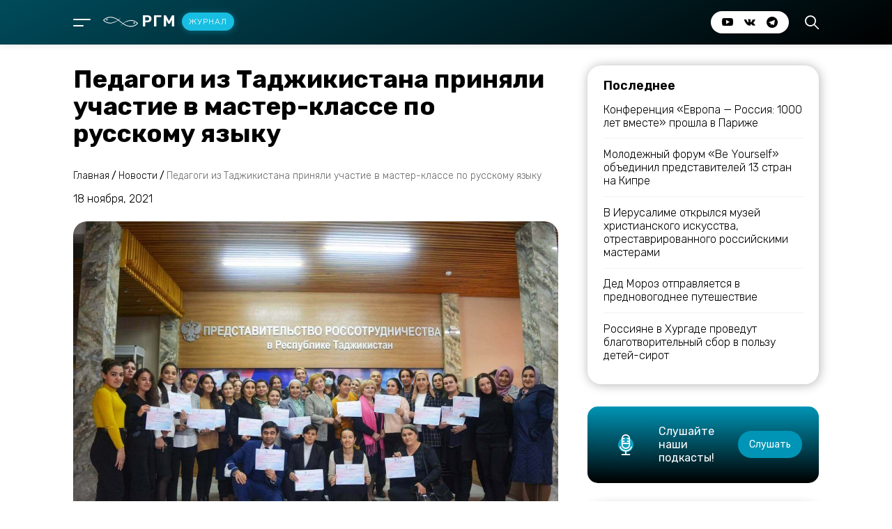

--- FILE ---
content_type: text/html; charset=UTF-8
request_url: https://journal.rhm.agency/news/pedagogi-iz-tadzhikistana-prinyali-uchastie-v-master-klasse-po-russkomu-yazyku/
body_size: 65947
content:
<!DOCTYPE html>
<html lang="en">
<head>
    <meta charset="UTF-8">
    <meta http-equiv="X-UA-Compatible" content="IE=edge">
    <meta name="viewport" content="width=device-width, initial-scale=1.0">
    <meta name="format-detection" content="telephone=no">
    <meta http-equiv="x-rim-auto-match" content="none">
    <!-- Connecting fonts -->
    <link rel="preconnect" href="https://fonts.googleapis.com">
    <link rel="preconnect" href="https://fonts.gstatic.com" crossorigin>
    <link href="https://fonts.googleapis.com/css2?family=Rubik:wght@300;400;500;600;700&display=swap" rel="stylesheet">
    <!-- End -->
    <!-- Connecting favicon -->
    <link rel="apple-touch-icon" sizes="180x180" href="/apple-touch-icon.png">
    <link rel="icon" type="image/png" sizes="32x32" href="/favicon-32x32.png">
    <link rel="icon" type="image/png" sizes="16x16" href="/favicon-16x16.png">
    <link rel="manifest" href="/site.webmanifest">
    <link rel="mask-icon" href="/safari-pinned-tab.svg" color="#000000">
    <meta name="msapplication-TileColor" content="#000000">
    <meta name="theme-color" content="#000000">
    <!-- End -->
		<style>img:is([sizes="auto" i], [sizes^="auto," i]) { contain-intrinsic-size: 3000px 1500px }</style>
	
<!-- SEO от Rank Math - https://rankmath.com/ -->
<title>Педагоги из Таджикистана приняли участие в мастер-классе по русскому языку - РГМ - журнал</title>
<meta name="description" content="С 15 по 17 ноября на площадке Русского дома в Душанбе (Республика Таджикистан) прошел обучающий курс&nbsp;«Современные технологии преподавания РКИ в начальной"/>
<meta name="robots" content="index, follow, max-snippet:-1, max-video-preview:-1, max-image-preview:large"/>
<link rel="canonical" href="https://journal.rhm.agency/news/pedagogi-iz-tadzhikistana-prinyali-uchastie-v-master-klasse-po-russkomu-yazyku/" />
<meta property="og:locale" content="ru_RU" />
<meta property="og:type" content="article" />
<meta property="og:title" content="Педагоги из Таджикистана приняли участие в мастер-классе по русскому языку - РГМ - журнал" />
<meta property="og:description" content="С 15 по 17 ноября на площадке Русского дома в Душанбе (Республика Таджикистан) прошел обучающий курс&nbsp;«Современные технологии преподавания РКИ в начальной" />
<meta property="og:url" content="https://journal.rhm.agency/news/pedagogi-iz-tadzhikistana-prinyali-uchastie-v-master-klasse-po-russkomu-yazyku/" />
<meta property="og:site_name" content="РГМ - журнал" />
<meta property="article:section" content="Новости" />
<meta property="og:updated_time" content="2021-11-18T14:55:39+03:00" />
<meta property="og:image" content="https://journal.rhm.agency/wp-content/uploads/2021/11/kurs_final.jpg" />
<meta property="og:image:secure_url" content="https://journal.rhm.agency/wp-content/uploads/2021/11/kurs_final.jpg" />
<meta property="og:image:width" content="1280" />
<meta property="og:image:height" content="853" />
<meta property="og:image:alt" content="Педагоги из Таджикистана приняли участие в мастер-классе по русскому языку" />
<meta property="og:image:type" content="image/jpeg" />
<meta property="article:published_time" content="2021-11-18T14:55:38+03:00" />
<meta property="article:modified_time" content="2021-11-18T14:55:39+03:00" />
<meta name="twitter:card" content="summary_large_image" />
<meta name="twitter:title" content="Педагоги из Таджикистана приняли участие в мастер-классе по русскому языку - РГМ - журнал" />
<meta name="twitter:description" content="С 15 по 17 ноября на площадке Русского дома в Душанбе (Республика Таджикистан) прошел обучающий курс&nbsp;«Современные технологии преподавания РКИ в начальной" />
<meta name="twitter:image" content="https://journal.rhm.agency/wp-content/uploads/2021/11/kurs_final.jpg" />
<meta name="twitter:label1" content="Автор" />
<meta name="twitter:data1" content="Мария Сбоева" />
<meta name="twitter:label2" content="Время чтения" />
<meta name="twitter:data2" content="2 минуты" />
<script type="application/ld+json" class="rank-math-schema">{"@context":"https://schema.org","@graph":[{"@type":"Organization","@id":"https://journal.rhm.agency/#organization","name":"\u0420\u0413\u041c - \u0416\u0443\u0440\u043d\u0430\u043b","url":"https://journal.rhm.agency","logo":{"@type":"ImageObject","@id":"https://journal.rhm.agency/#logo","url":"http://journal.rhm.agency/wp-content/uploads/2021/10/photo_2021-10-26_16-21-02.jpg","contentUrl":"http://journal.rhm.agency/wp-content/uploads/2021/10/photo_2021-10-26_16-21-02.jpg","caption":"\u0420\u0413\u041c - \u0416\u0443\u0440\u043d\u0430\u043b","inLanguage":"ru-RU","width":"1280","height":"1280"}},{"@type":"WebSite","@id":"https://journal.rhm.agency/#website","url":"https://journal.rhm.agency","name":"\u0420\u0413\u041c - \u0416\u0443\u0440\u043d\u0430\u043b","publisher":{"@id":"https://journal.rhm.agency/#organization"},"inLanguage":"ru-RU"},{"@type":"ImageObject","@id":"https://journal.rhm.agency/wp-content/uploads/2021/11/kurs_final.jpg","url":"https://journal.rhm.agency/wp-content/uploads/2021/11/kurs_final.jpg","width":"1280","height":"853","inLanguage":"ru-RU"},{"@type":"WebPage","@id":"https://journal.rhm.agency/news/pedagogi-iz-tadzhikistana-prinyali-uchastie-v-master-klasse-po-russkomu-yazyku/#webpage","url":"https://journal.rhm.agency/news/pedagogi-iz-tadzhikistana-prinyali-uchastie-v-master-klasse-po-russkomu-yazyku/","name":"\u041f\u0435\u0434\u0430\u0433\u043e\u0433\u0438 \u0438\u0437 \u0422\u0430\u0434\u0436\u0438\u043a\u0438\u0441\u0442\u0430\u043d\u0430 \u043f\u0440\u0438\u043d\u044f\u043b\u0438 \u0443\u0447\u0430\u0441\u0442\u0438\u0435 \u0432 \u043c\u0430\u0441\u0442\u0435\u0440-\u043a\u043b\u0430\u0441\u0441\u0435 \u043f\u043e \u0440\u0443\u0441\u0441\u043a\u043e\u043c\u0443 \u044f\u0437\u044b\u043a\u0443 - \u0420\u0413\u041c - \u0436\u0443\u0440\u043d\u0430\u043b","datePublished":"2021-11-18T14:55:38+03:00","dateModified":"2021-11-18T14:55:39+03:00","isPartOf":{"@id":"https://journal.rhm.agency/#website"},"primaryImageOfPage":{"@id":"https://journal.rhm.agency/wp-content/uploads/2021/11/kurs_final.jpg"},"inLanguage":"ru-RU"},{"@type":"Person","@id":"https://journal.rhm.agency/author/sboevam/","name":"\u041c\u0430\u0440\u0438\u044f \u0421\u0431\u043e\u0435\u0432\u0430","url":"https://journal.rhm.agency/author/sboevam/","image":{"@type":"ImageObject","@id":"https://secure.gravatar.com/avatar/0cb6314c309b0705aabb1ffb142223c85fdabf3cc348cf67e904fdf62b3f1c0f?s=96&amp;d=mm&amp;r=g","url":"https://secure.gravatar.com/avatar/0cb6314c309b0705aabb1ffb142223c85fdabf3cc348cf67e904fdf62b3f1c0f?s=96&amp;d=mm&amp;r=g","caption":"\u041c\u0430\u0440\u0438\u044f \u0421\u0431\u043e\u0435\u0432\u0430","inLanguage":"ru-RU"},"worksFor":{"@id":"https://journal.rhm.agency/#organization"}},{"@type":"BlogPosting","headline":"\u041f\u0435\u0434\u0430\u0433\u043e\u0433\u0438 \u0438\u0437 \u0422\u0430\u0434\u0436\u0438\u043a\u0438\u0441\u0442\u0430\u043d\u0430 \u043f\u0440\u0438\u043d\u044f\u043b\u0438 \u0443\u0447\u0430\u0441\u0442\u0438\u0435 \u0432 \u043c\u0430\u0441\u0442\u0435\u0440-\u043a\u043b\u0430\u0441\u0441\u0435 \u043f\u043e \u0440\u0443\u0441\u0441\u043a\u043e\u043c\u0443 \u044f\u0437\u044b\u043a\u0443 - \u0420\u0413\u041c - \u0436\u0443\u0440\u043d\u0430\u043b","datePublished":"2021-11-18T14:55:38+03:00","dateModified":"2021-11-18T14:55:39+03:00","articleSection":"\u041d\u043e\u0432\u043e\u0441\u0442\u0438","author":{"@id":"https://journal.rhm.agency/author/sboevam/","name":"\u041c\u0430\u0440\u0438\u044f \u0421\u0431\u043e\u0435\u0432\u0430"},"publisher":{"@id":"https://journal.rhm.agency/#organization"},"description":"\u0421 15 \u043f\u043e 17 \u043d\u043e\u044f\u0431\u0440\u044f \u043d\u0430 \u043f\u043b\u043e\u0449\u0430\u0434\u043a\u0435 \u0420\u0443\u0441\u0441\u043a\u043e\u0433\u043e \u0434\u043e\u043c\u0430 \u0432 \u0414\u0443\u0448\u0430\u043d\u0431\u0435 (\u0420\u0435\u0441\u043f\u0443\u0431\u043b\u0438\u043a\u0430 \u0422\u0430\u0434\u0436\u0438\u043a\u0438\u0441\u0442\u0430\u043d) \u043f\u0440\u043e\u0448\u0435\u043b \u043e\u0431\u0443\u0447\u0430\u044e\u0449\u0438\u0439 \u043a\u0443\u0440\u0441&nbsp;\u00ab\u0421\u043e\u0432\u0440\u0435\u043c\u0435\u043d\u043d\u044b\u0435 \u0442\u0435\u0445\u043d\u043e\u043b\u043e\u0433\u0438\u0438 \u043f\u0440\u0435\u043f\u043e\u0434\u0430\u0432\u0430\u043d\u0438\u044f \u0420\u041a\u0418 \u0432 \u043d\u0430\u0447\u0430\u043b\u044c\u043d\u043e\u0439","name":"\u041f\u0435\u0434\u0430\u0433\u043e\u0433\u0438 \u0438\u0437 \u0422\u0430\u0434\u0436\u0438\u043a\u0438\u0441\u0442\u0430\u043d\u0430 \u043f\u0440\u0438\u043d\u044f\u043b\u0438 \u0443\u0447\u0430\u0441\u0442\u0438\u0435 \u0432 \u043c\u0430\u0441\u0442\u0435\u0440-\u043a\u043b\u0430\u0441\u0441\u0435 \u043f\u043e \u0440\u0443\u0441\u0441\u043a\u043e\u043c\u0443 \u044f\u0437\u044b\u043a\u0443 - \u0420\u0413\u041c - \u0436\u0443\u0440\u043d\u0430\u043b","@id":"https://journal.rhm.agency/news/pedagogi-iz-tadzhikistana-prinyali-uchastie-v-master-klasse-po-russkomu-yazyku/#richSnippet","isPartOf":{"@id":"https://journal.rhm.agency/news/pedagogi-iz-tadzhikistana-prinyali-uchastie-v-master-klasse-po-russkomu-yazyku/#webpage"},"image":{"@id":"https://journal.rhm.agency/wp-content/uploads/2021/11/kurs_final.jpg"},"inLanguage":"ru-RU","mainEntityOfPage":{"@id":"https://journal.rhm.agency/news/pedagogi-iz-tadzhikistana-prinyali-uchastie-v-master-klasse-po-russkomu-yazyku/#webpage"}}]}</script>
<!-- /Rank Math WordPress SEO плагин -->

<link rel='dns-prefetch' href='//static.addtoany.com' />
<link rel="alternate" type="application/rss+xml" title="РГМ - журнал &raquo; Лента комментариев к &laquo;Педагоги из Таджикистана приняли участие в мастер-классе по русскому языку&raquo;" href="https://journal.rhm.agency/news/pedagogi-iz-tadzhikistana-prinyali-uchastie-v-master-klasse-po-russkomu-yazyku/feed/" />
<script type="text/javascript">
/* <![CDATA[ */
window._wpemojiSettings = {"baseUrl":"https:\/\/s.w.org\/images\/core\/emoji\/16.0.1\/72x72\/","ext":".png","svgUrl":"https:\/\/s.w.org\/images\/core\/emoji\/16.0.1\/svg\/","svgExt":".svg","source":{"concatemoji":"https:\/\/journal.rhm.agency\/wp-includes\/js\/wp-emoji-release.min.js?ver=6.8.3"}};
/*! This file is auto-generated */
!function(s,n){var o,i,e;function c(e){try{var t={supportTests:e,timestamp:(new Date).valueOf()};sessionStorage.setItem(o,JSON.stringify(t))}catch(e){}}function p(e,t,n){e.clearRect(0,0,e.canvas.width,e.canvas.height),e.fillText(t,0,0);var t=new Uint32Array(e.getImageData(0,0,e.canvas.width,e.canvas.height).data),a=(e.clearRect(0,0,e.canvas.width,e.canvas.height),e.fillText(n,0,0),new Uint32Array(e.getImageData(0,0,e.canvas.width,e.canvas.height).data));return t.every(function(e,t){return e===a[t]})}function u(e,t){e.clearRect(0,0,e.canvas.width,e.canvas.height),e.fillText(t,0,0);for(var n=e.getImageData(16,16,1,1),a=0;a<n.data.length;a++)if(0!==n.data[a])return!1;return!0}function f(e,t,n,a){switch(t){case"flag":return n(e,"\ud83c\udff3\ufe0f\u200d\u26a7\ufe0f","\ud83c\udff3\ufe0f\u200b\u26a7\ufe0f")?!1:!n(e,"\ud83c\udde8\ud83c\uddf6","\ud83c\udde8\u200b\ud83c\uddf6")&&!n(e,"\ud83c\udff4\udb40\udc67\udb40\udc62\udb40\udc65\udb40\udc6e\udb40\udc67\udb40\udc7f","\ud83c\udff4\u200b\udb40\udc67\u200b\udb40\udc62\u200b\udb40\udc65\u200b\udb40\udc6e\u200b\udb40\udc67\u200b\udb40\udc7f");case"emoji":return!a(e,"\ud83e\udedf")}return!1}function g(e,t,n,a){var r="undefined"!=typeof WorkerGlobalScope&&self instanceof WorkerGlobalScope?new OffscreenCanvas(300,150):s.createElement("canvas"),o=r.getContext("2d",{willReadFrequently:!0}),i=(o.textBaseline="top",o.font="600 32px Arial",{});return e.forEach(function(e){i[e]=t(o,e,n,a)}),i}function t(e){var t=s.createElement("script");t.src=e,t.defer=!0,s.head.appendChild(t)}"undefined"!=typeof Promise&&(o="wpEmojiSettingsSupports",i=["flag","emoji"],n.supports={everything:!0,everythingExceptFlag:!0},e=new Promise(function(e){s.addEventListener("DOMContentLoaded",e,{once:!0})}),new Promise(function(t){var n=function(){try{var e=JSON.parse(sessionStorage.getItem(o));if("object"==typeof e&&"number"==typeof e.timestamp&&(new Date).valueOf()<e.timestamp+604800&&"object"==typeof e.supportTests)return e.supportTests}catch(e){}return null}();if(!n){if("undefined"!=typeof Worker&&"undefined"!=typeof OffscreenCanvas&&"undefined"!=typeof URL&&URL.createObjectURL&&"undefined"!=typeof Blob)try{var e="postMessage("+g.toString()+"("+[JSON.stringify(i),f.toString(),p.toString(),u.toString()].join(",")+"));",a=new Blob([e],{type:"text/javascript"}),r=new Worker(URL.createObjectURL(a),{name:"wpTestEmojiSupports"});return void(r.onmessage=function(e){c(n=e.data),r.terminate(),t(n)})}catch(e){}c(n=g(i,f,p,u))}t(n)}).then(function(e){for(var t in e)n.supports[t]=e[t],n.supports.everything=n.supports.everything&&n.supports[t],"flag"!==t&&(n.supports.everythingExceptFlag=n.supports.everythingExceptFlag&&n.supports[t]);n.supports.everythingExceptFlag=n.supports.everythingExceptFlag&&!n.supports.flag,n.DOMReady=!1,n.readyCallback=function(){n.DOMReady=!0}}).then(function(){return e}).then(function(){var e;n.supports.everything||(n.readyCallback(),(e=n.source||{}).concatemoji?t(e.concatemoji):e.wpemoji&&e.twemoji&&(t(e.twemoji),t(e.wpemoji)))}))}((window,document),window._wpemojiSettings);
/* ]]> */
</script>

<link rel='stylesheet' id='dashicons-css' href='https://journal.rhm.agency/wp-includes/css/dashicons.min.css?ver=6.8.3' type='text/css' media='all' />
<link rel='stylesheet' id='post-views-counter-frontend-css' href='https://journal.rhm.agency/wp-content/plugins/post-views-counter/css/frontend.min.css?ver=1.5.7' type='text/css' media='all' />
<style id='wp-emoji-styles-inline-css' type='text/css'>

	img.wp-smiley, img.emoji {
		display: inline !important;
		border: none !important;
		box-shadow: none !important;
		height: 1em !important;
		width: 1em !important;
		margin: 0 0.07em !important;
		vertical-align: -0.1em !important;
		background: none !important;
		padding: 0 !important;
	}
</style>
<link rel='stylesheet' id='wp-block-library-css' href='https://journal.rhm.agency/wp-includes/css/dist/block-library/style.min.css?ver=6.8.3' type='text/css' media='all' />
<style id='classic-theme-styles-inline-css' type='text/css'>
/*! This file is auto-generated */
.wp-block-button__link{color:#fff;background-color:#32373c;border-radius:9999px;box-shadow:none;text-decoration:none;padding:calc(.667em + 2px) calc(1.333em + 2px);font-size:1.125em}.wp-block-file__button{background:#32373c;color:#fff;text-decoration:none}
</style>
<style id='global-styles-inline-css' type='text/css'>
:root{--wp--preset--aspect-ratio--square: 1;--wp--preset--aspect-ratio--4-3: 4/3;--wp--preset--aspect-ratio--3-4: 3/4;--wp--preset--aspect-ratio--3-2: 3/2;--wp--preset--aspect-ratio--2-3: 2/3;--wp--preset--aspect-ratio--16-9: 16/9;--wp--preset--aspect-ratio--9-16: 9/16;--wp--preset--color--black: #000000;--wp--preset--color--cyan-bluish-gray: #abb8c3;--wp--preset--color--white: #ffffff;--wp--preset--color--pale-pink: #f78da7;--wp--preset--color--vivid-red: #cf2e2e;--wp--preset--color--luminous-vivid-orange: #ff6900;--wp--preset--color--luminous-vivid-amber: #fcb900;--wp--preset--color--light-green-cyan: #7bdcb5;--wp--preset--color--vivid-green-cyan: #00d084;--wp--preset--color--pale-cyan-blue: #8ed1fc;--wp--preset--color--vivid-cyan-blue: #0693e3;--wp--preset--color--vivid-purple: #9b51e0;--wp--preset--gradient--vivid-cyan-blue-to-vivid-purple: linear-gradient(135deg,rgba(6,147,227,1) 0%,rgb(155,81,224) 100%);--wp--preset--gradient--light-green-cyan-to-vivid-green-cyan: linear-gradient(135deg,rgb(122,220,180) 0%,rgb(0,208,130) 100%);--wp--preset--gradient--luminous-vivid-amber-to-luminous-vivid-orange: linear-gradient(135deg,rgba(252,185,0,1) 0%,rgba(255,105,0,1) 100%);--wp--preset--gradient--luminous-vivid-orange-to-vivid-red: linear-gradient(135deg,rgba(255,105,0,1) 0%,rgb(207,46,46) 100%);--wp--preset--gradient--very-light-gray-to-cyan-bluish-gray: linear-gradient(135deg,rgb(238,238,238) 0%,rgb(169,184,195) 100%);--wp--preset--gradient--cool-to-warm-spectrum: linear-gradient(135deg,rgb(74,234,220) 0%,rgb(151,120,209) 20%,rgb(207,42,186) 40%,rgb(238,44,130) 60%,rgb(251,105,98) 80%,rgb(254,248,76) 100%);--wp--preset--gradient--blush-light-purple: linear-gradient(135deg,rgb(255,206,236) 0%,rgb(152,150,240) 100%);--wp--preset--gradient--blush-bordeaux: linear-gradient(135deg,rgb(254,205,165) 0%,rgb(254,45,45) 50%,rgb(107,0,62) 100%);--wp--preset--gradient--luminous-dusk: linear-gradient(135deg,rgb(255,203,112) 0%,rgb(199,81,192) 50%,rgb(65,88,208) 100%);--wp--preset--gradient--pale-ocean: linear-gradient(135deg,rgb(255,245,203) 0%,rgb(182,227,212) 50%,rgb(51,167,181) 100%);--wp--preset--gradient--electric-grass: linear-gradient(135deg,rgb(202,248,128) 0%,rgb(113,206,126) 100%);--wp--preset--gradient--midnight: linear-gradient(135deg,rgb(2,3,129) 0%,rgb(40,116,252) 100%);--wp--preset--font-size--small: 13px;--wp--preset--font-size--medium: 20px;--wp--preset--font-size--large: 36px;--wp--preset--font-size--x-large: 42px;--wp--preset--spacing--20: 0.44rem;--wp--preset--spacing--30: 0.67rem;--wp--preset--spacing--40: 1rem;--wp--preset--spacing--50: 1.5rem;--wp--preset--spacing--60: 2.25rem;--wp--preset--spacing--70: 3.38rem;--wp--preset--spacing--80: 5.06rem;--wp--preset--shadow--natural: 6px 6px 9px rgba(0, 0, 0, 0.2);--wp--preset--shadow--deep: 12px 12px 50px rgba(0, 0, 0, 0.4);--wp--preset--shadow--sharp: 6px 6px 0px rgba(0, 0, 0, 0.2);--wp--preset--shadow--outlined: 6px 6px 0px -3px rgba(255, 255, 255, 1), 6px 6px rgba(0, 0, 0, 1);--wp--preset--shadow--crisp: 6px 6px 0px rgba(0, 0, 0, 1);}:where(.is-layout-flex){gap: 0.5em;}:where(.is-layout-grid){gap: 0.5em;}body .is-layout-flex{display: flex;}.is-layout-flex{flex-wrap: wrap;align-items: center;}.is-layout-flex > :is(*, div){margin: 0;}body .is-layout-grid{display: grid;}.is-layout-grid > :is(*, div){margin: 0;}:where(.wp-block-columns.is-layout-flex){gap: 2em;}:where(.wp-block-columns.is-layout-grid){gap: 2em;}:where(.wp-block-post-template.is-layout-flex){gap: 1.25em;}:where(.wp-block-post-template.is-layout-grid){gap: 1.25em;}.has-black-color{color: var(--wp--preset--color--black) !important;}.has-cyan-bluish-gray-color{color: var(--wp--preset--color--cyan-bluish-gray) !important;}.has-white-color{color: var(--wp--preset--color--white) !important;}.has-pale-pink-color{color: var(--wp--preset--color--pale-pink) !important;}.has-vivid-red-color{color: var(--wp--preset--color--vivid-red) !important;}.has-luminous-vivid-orange-color{color: var(--wp--preset--color--luminous-vivid-orange) !important;}.has-luminous-vivid-amber-color{color: var(--wp--preset--color--luminous-vivid-amber) !important;}.has-light-green-cyan-color{color: var(--wp--preset--color--light-green-cyan) !important;}.has-vivid-green-cyan-color{color: var(--wp--preset--color--vivid-green-cyan) !important;}.has-pale-cyan-blue-color{color: var(--wp--preset--color--pale-cyan-blue) !important;}.has-vivid-cyan-blue-color{color: var(--wp--preset--color--vivid-cyan-blue) !important;}.has-vivid-purple-color{color: var(--wp--preset--color--vivid-purple) !important;}.has-black-background-color{background-color: var(--wp--preset--color--black) !important;}.has-cyan-bluish-gray-background-color{background-color: var(--wp--preset--color--cyan-bluish-gray) !important;}.has-white-background-color{background-color: var(--wp--preset--color--white) !important;}.has-pale-pink-background-color{background-color: var(--wp--preset--color--pale-pink) !important;}.has-vivid-red-background-color{background-color: var(--wp--preset--color--vivid-red) !important;}.has-luminous-vivid-orange-background-color{background-color: var(--wp--preset--color--luminous-vivid-orange) !important;}.has-luminous-vivid-amber-background-color{background-color: var(--wp--preset--color--luminous-vivid-amber) !important;}.has-light-green-cyan-background-color{background-color: var(--wp--preset--color--light-green-cyan) !important;}.has-vivid-green-cyan-background-color{background-color: var(--wp--preset--color--vivid-green-cyan) !important;}.has-pale-cyan-blue-background-color{background-color: var(--wp--preset--color--pale-cyan-blue) !important;}.has-vivid-cyan-blue-background-color{background-color: var(--wp--preset--color--vivid-cyan-blue) !important;}.has-vivid-purple-background-color{background-color: var(--wp--preset--color--vivid-purple) !important;}.has-black-border-color{border-color: var(--wp--preset--color--black) !important;}.has-cyan-bluish-gray-border-color{border-color: var(--wp--preset--color--cyan-bluish-gray) !important;}.has-white-border-color{border-color: var(--wp--preset--color--white) !important;}.has-pale-pink-border-color{border-color: var(--wp--preset--color--pale-pink) !important;}.has-vivid-red-border-color{border-color: var(--wp--preset--color--vivid-red) !important;}.has-luminous-vivid-orange-border-color{border-color: var(--wp--preset--color--luminous-vivid-orange) !important;}.has-luminous-vivid-amber-border-color{border-color: var(--wp--preset--color--luminous-vivid-amber) !important;}.has-light-green-cyan-border-color{border-color: var(--wp--preset--color--light-green-cyan) !important;}.has-vivid-green-cyan-border-color{border-color: var(--wp--preset--color--vivid-green-cyan) !important;}.has-pale-cyan-blue-border-color{border-color: var(--wp--preset--color--pale-cyan-blue) !important;}.has-vivid-cyan-blue-border-color{border-color: var(--wp--preset--color--vivid-cyan-blue) !important;}.has-vivid-purple-border-color{border-color: var(--wp--preset--color--vivid-purple) !important;}.has-vivid-cyan-blue-to-vivid-purple-gradient-background{background: var(--wp--preset--gradient--vivid-cyan-blue-to-vivid-purple) !important;}.has-light-green-cyan-to-vivid-green-cyan-gradient-background{background: var(--wp--preset--gradient--light-green-cyan-to-vivid-green-cyan) !important;}.has-luminous-vivid-amber-to-luminous-vivid-orange-gradient-background{background: var(--wp--preset--gradient--luminous-vivid-amber-to-luminous-vivid-orange) !important;}.has-luminous-vivid-orange-to-vivid-red-gradient-background{background: var(--wp--preset--gradient--luminous-vivid-orange-to-vivid-red) !important;}.has-very-light-gray-to-cyan-bluish-gray-gradient-background{background: var(--wp--preset--gradient--very-light-gray-to-cyan-bluish-gray) !important;}.has-cool-to-warm-spectrum-gradient-background{background: var(--wp--preset--gradient--cool-to-warm-spectrum) !important;}.has-blush-light-purple-gradient-background{background: var(--wp--preset--gradient--blush-light-purple) !important;}.has-blush-bordeaux-gradient-background{background: var(--wp--preset--gradient--blush-bordeaux) !important;}.has-luminous-dusk-gradient-background{background: var(--wp--preset--gradient--luminous-dusk) !important;}.has-pale-ocean-gradient-background{background: var(--wp--preset--gradient--pale-ocean) !important;}.has-electric-grass-gradient-background{background: var(--wp--preset--gradient--electric-grass) !important;}.has-midnight-gradient-background{background: var(--wp--preset--gradient--midnight) !important;}.has-small-font-size{font-size: var(--wp--preset--font-size--small) !important;}.has-medium-font-size{font-size: var(--wp--preset--font-size--medium) !important;}.has-large-font-size{font-size: var(--wp--preset--font-size--large) !important;}.has-x-large-font-size{font-size: var(--wp--preset--font-size--x-large) !important;}
:where(.wp-block-post-template.is-layout-flex){gap: 1.25em;}:where(.wp-block-post-template.is-layout-grid){gap: 1.25em;}
:where(.wp-block-columns.is-layout-flex){gap: 2em;}:where(.wp-block-columns.is-layout-grid){gap: 2em;}
:root :where(.wp-block-pullquote){font-size: 1.5em;line-height: 1.6;}
</style>
<link rel='stylesheet' id='baguettebox-css-css' href='https://journal.rhm.agency/wp-content/plugins/gallery-block-lightbox/dist/baguetteBox.min.css?ver=1.12.0' type='text/css' media='all' />
<link rel='stylesheet' id='style-css' href='https://journal.rhm.agency/wp-content/themes/rhmjournal/style.css?ver=6.8.3' type='text/css' media='all' />
<link rel='stylesheet' id='rhmjournal-css' href='https://journal.rhm.agency/wp-content/themes/rhmjournal/css/style.min.css?ver=1.1' type='text/css' media='all' />
<link rel='stylesheet' id='addtoany-css' href='https://journal.rhm.agency/wp-content/plugins/add-to-any/addtoany.min.css?ver=1.16' type='text/css' media='all' />
<style id='addtoany-inline-css' type='text/css'>
.addtoany_shortcode {
	margin-top:0.8rem;
}
.a2a_button_email {
padding-left:0 !important;
}
</style>
<script type="text/javascript" id="addtoany-core-js-before">
/* <![CDATA[ */
window.a2a_config=window.a2a_config||{};a2a_config.callbacks=[];a2a_config.overlays=[];a2a_config.templates={};a2a_localize = {
	Share: "Отправить",
	Save: "Сохранить",
	Subscribe: "Подписаться",
	Email: "E-mail",
	Bookmark: "В закладки!",
	ShowAll: "Показать все",
	ShowLess: "Показать остальное",
	FindServices: "Найти сервис(ы)",
	FindAnyServiceToAddTo: "Найти сервис и добавить",
	PoweredBy: "Работает на",
	ShareViaEmail: "Поделиться по электронной почте",
	SubscribeViaEmail: "Подписаться по электронной почте",
	BookmarkInYourBrowser: "Добавить в закладки",
	BookmarkInstructions: "Нажмите Ctrl+D или \u2318+D, чтобы добавить страницу в закладки",
	AddToYourFavorites: "Добавить в Избранное",
	SendFromWebOrProgram: "Отправлять с любого email-адреса или email-программы",
	EmailProgram: "Почтовая программа",
	More: "Подробнее&#8230;",
	ThanksForSharing: "Спасибо, что поделились!",
	ThanksForFollowing: "Спасибо за подписку!"
};

a2a_config.icon_color="unset,#ffffff";
/* ]]> */
</script>
<script type="text/javascript" defer src="https://static.addtoany.com/menu/page.js" id="addtoany-core-js"></script>
<script type="text/javascript" src="https://journal.rhm.agency/wp-includes/js/jquery/jquery.min.js?ver=3.7.1" id="jquery-core-js"></script>
<script type="text/javascript" src="https://journal.rhm.agency/wp-includes/js/jquery/jquery-migrate.min.js?ver=3.4.1" id="jquery-migrate-js"></script>
<script type="text/javascript" defer src="https://journal.rhm.agency/wp-content/plugins/add-to-any/addtoany.min.js?ver=1.1" id="addtoany-jquery-js"></script>
<link rel="https://api.w.org/" href="https://journal.rhm.agency/wp-json/" /><link rel="alternate" title="JSON" type="application/json" href="https://journal.rhm.agency/wp-json/wp/v2/posts/665" /><link rel="EditURI" type="application/rsd+xml" title="RSD" href="https://journal.rhm.agency/xmlrpc.php?rsd" />
<meta name="generator" content="WordPress 6.8.3" />
<link rel='shortlink' href='https://journal.rhm.agency/?p=665' />
<link rel="alternate" title="oEmbed (JSON)" type="application/json+oembed" href="https://journal.rhm.agency/wp-json/oembed/1.0/embed?url=https%3A%2F%2Fjournal.rhm.agency%2Fnews%2Fpedagogi-iz-tadzhikistana-prinyali-uchastie-v-master-klasse-po-russkomu-yazyku%2F" />
<link rel="alternate" title="oEmbed (XML)" type="text/xml+oembed" href="https://journal.rhm.agency/wp-json/oembed/1.0/embed?url=https%3A%2F%2Fjournal.rhm.agency%2Fnews%2Fpedagogi-iz-tadzhikistana-prinyali-uchastie-v-master-klasse-po-russkomu-yazyku%2F&#038;format=xml" />
</head>
<body>
    <!-- Header -->
    <div class="wrapper">
        <header class="header">
    <div class="container">
        <div class="header__row">
            <div class="header__column nav_logo">
                <div class="nav">
                    <div class="nav__box">
                        <span></span>
                        <span class="nav_line"></span>
                    </div>
                        <div class="menu_box close">
                            <div class="container">
                                <div class="menu_box__heading">
                                    <div class="label">
                                        <label>Навигация</label>
                                    </div>
                                    <div class="close_menu">
                                        <span class="left-line"></span>
                                        <span class="right-line"></span>
                                    </div>
                                </div>
                                <div class="menu">
                                    <nav>
                                		<div class="primary-menu-container"><ul class="menu-wrapper"><li id="menu-item-90" class="nav-item"><a href="/announcements/" class="nav-link">Анонсы</a></li>
<li id="menu-item-91" class="nav-item"><a href="/news/" class="nav-link">Новости</a></li>
<li id="menu-item-92" class="nav-item"><a href="/publications/" class="nav-link">Публикации</a></li>
<li id="menu-item-93" class="nav-item"><a href="/interview/" class="nav-link">Интервью</a></li>
<li id="menu-item-94" class="nav-item"><a href="/partnerskie-materialy/" class="nav-link">Партнерские материалы</a></li>
<li id="menu-item-95" class="nav-item"><a href="/podcasts/" class="nav-link">Подкасты</a></li>
</ul></div>                                    </nav>
                                    <div class="nav_socials">
                                        <div class="nav_socials__box">
                                            <ul>
                                                <li><a href="https://www.youtube.com/channel/UCIhIPYYKr_v7nd-dOVdsLIQ/featured" target="_blanck" class="_icon-youtube"></a></li>
                                                <li><a href="https://vk.com/rhm_agency/" target="_blanck" class="_icon-vk"></a></li>
												<li><a href="https://t.me/rgmagency" target="_blanck" class="_icon-telegram"></a></li>
                                            </ul>
                                        </div>
                                    </div>
                                </div>

                            </div>
                        </div>
                        <div class="menu-parent close"></div>
                </div>
                <div class="logo">
                    <a href="/"> <img src="https://journal.rhm.agency/wp-content/themes/rhmjournal/img/logo-header.svg" alt="logo">РГМ<b>Журнал</b></a>
                </div>
            </div>
            <div class="header__column socials_search">
                <div class="socials">
                    <div class="socials__box">
                        <ul>
                                                <li><a href="https://www.youtube.com/channel/UCIhIPYYKr_v7nd-dOVdsLIQ/featured" target="_blanck" class="_icon-youtube"></a></li>
                                                <li><a href="https://vk.com/rhm_agency/" target="_blanck" class="_icon-vk"></a></li>
												<li><a href="https://t.me/rgmagency" target="_blanck" class="_icon-telegram"></a></li>
                        </ul>
                    </div>
                </div>
                <div class="search">
                    <div class="search__box">
                        <span class="_icon-loupe"></span>
                    </div>
                    <div class="serach-modal close">
                        <div class="container">
                            <div class="close-search-modal">
                                <div class="close_search">
                                    <span class="left-line"></span>
                                    <span class="right-line"></span>
                                </div>
                            </div>
                            <label>Поиск по сайту</label>
							<form action="https://journal.rhm.agency" method="get">
                            <input type="search" placeholder="Введите запрос..." required name="s" value=""/>
                            <button type="submit">Найти</button>
							</form>
                        </div>
                    </div>
                </div>
            </div>
        </div>
    </div>
</header>
	
</head>








            <!-- content -->
            <main class="page white">
                <!-- Start --- Delimiter -->
                <div class="delimiter"></div>
                <!-- End --- Delimiter -->
                <!-- Start --- Section post -->
                <section class="post-this">
                    <div class="container article">
                        <div class="post-this__row">
                            <div class="post-this__column article">
                                <div class="heading-article">
                                    <h1>Педагоги из Таджикистана приняли участие в мастер-классе по русскому языку</h1>
                                </div>
                                <div class="breads">
                                    <div class="breads breadcrumbs" typeof="BreadcrumbList" vocab="https://schema.org/">
										<!-- Breadcrumb NavXT 7.4.1 -->
<span property="itemListElement" typeof="ListItem"><a property="item" typeof="WebPage" title="Перейти к РГМ - журнал." href="https://journal.rhm.agency" class="home" ><span property="name">Главная</span></a><meta property="position" content="1"></span> / <span property="itemListElement" typeof="ListItem"><a property="item" typeof="WebPage" title="Перейти к архиву рубрики Новости." href="https://journal.rhm.agency/news/" class="taxonomy category" ><span property="name">Новости</span></a><meta property="position" content="2"></span> / <span property="itemListElement" typeof="ListItem"><span property="name" class="post post-post current-item">Педагоги из Таджикистана приняли участие в мастер-классе по русскому языку</span><meta property="url" content="https://journal.rhm.agency/news/pedagogi-iz-tadzhikistana-prinyali-uchastie-v-master-klasse-po-russkomu-yazyku/"><meta property="position" content="3"></span>									</div>
                                </div>
                                <div class="date-article">
                                    <span>18 ноября, 2021</span>
                                </div>
                                <div class="img-article">
                                    <img width="1280" height="853" src="https://journal.rhm.agency/wp-content/uploads/2021/11/kurs_final.jpg" class="attachment-post-thumbnail size-post-thumbnail wp-post-image" alt="" decoding="async" fetchpriority="high" srcset="https://journal.rhm.agency/wp-content/uploads/2021/11/kurs_final.jpg 1280w, https://journal.rhm.agency/wp-content/uploads/2021/11/kurs_final-300x200.jpg 300w, https://journal.rhm.agency/wp-content/uploads/2021/11/kurs_final-1024x682.jpg 1024w, https://journal.rhm.agency/wp-content/uploads/2021/11/kurs_final-768x512.jpg 768w" sizes="(max-width: 1280px) 100vw, 1280px" />                                </div>
                                <article>
 					
<p>С 15 по 17 ноября на площадке Русского дома в Душанбе (Республика Таджикистан) прошел обучающий курс&nbsp;<strong>«Современные технологии преподавания РКИ в начальной школе»</strong>, организованный&nbsp;<strong>АНО «Русская Гуманитарная Миссия»</strong>&nbsp;и&nbsp;<strong>Представительством Россотрудничества в Таджикистане</strong>&nbsp;при поддержке&nbsp;<a href="https://megafon.tj/" target="_blank" rel="noreferrer noopener nofollow">МегаФон Таджикистан</a>.</p>



<p>Российские преподаватели разработали специальную программу, которая познакомила коллег из Таджикистана с современными технологиями преподавания русского языка как иностранного. Курс включает цикл лекций и практических занятий для педагогов начальной школы и студентов (будущих учителей младших классов).</p>



<p>Участниками курса стали 49 преподавателей-русистов из общеобразовательных учреждений г. Душанбе, г. Вахдата и Горно-Бадахшанской автономной области, а также старшекурсники факультета русской филологии Таджикского национального университета. О секретах профессиональной речи преподавателя РКИ и об интонации как средстве педагогического воздействия рассказала Наталья Калуженская, кандидат педагогических наук с многолетним опытом преподавания русского языка как иностранного. Мастер-класс на тему <strong>«Интегрированные уроки как средство повышения эффективности обучения в начальной школе»</strong> провела педагог начальных классов Ольга Глухова. Слушатели и преподаватели нашли общий язык уже в первые минуты знакомства: все три дня занятий прошли в тёплой атмосфере сотворчества и взаимопонимания, участники живо откликались на выступления лекторов, задавали вопросы и активно участвовали в практической части курса.</p>



<figure class="wp-block-image size-full"><img decoding="async" width="446" height="388" src="https://journal.rhm.agency/wp-content/uploads/2021/11/ksluzhenskaya.jpg" alt="" class="wp-image-667" srcset="https://journal.rhm.agency/wp-content/uploads/2021/11/ksluzhenskaya.jpg 446w, https://journal.rhm.agency/wp-content/uploads/2021/11/ksluzhenskaya-300x261.jpg 300w" sizes="(max-width: 446px) 100vw, 446px" /></figure>



<p>Слушатели курса получили большой объём специально разработанных методических материалов, которые будут полезны в дальнейшей работе и учёбе. По завершении трехдневного обучения слушателям вручены сертификаты о прохождении курса.</p>



<p>Подобные образовательные программы очень востребованы специалистами, преподающими русский язык за рубежом. «Русский язык в суверенном Таджикистане – это язык «выхода в мир», язык передовых технологий и информации, знание которого даёт преимущества в образовании, общении, выборе своего будущего, — говорит <strong>Любовь Дудко, руководитель учебно-методического центра русского языка Русского дома в Душанбе</strong>. — Для укрепления образования на русском языке делается немало, однако не во всех школах достаточно учебников, методической литературы, а специалисты-русисты и предметники остро нуждаются в повышении квалификации. В этой связи следует отметить важность проведения на площадке Русского дома в г. Душанбе обучающего курса, организованного АНО «Русская Гуманитарная Миссия». Занятия, и теория, и практика, проходят в формате непринуждённого диалога, вызывая максимальную заинтересованность аудитории и желание постигать новые знания».</p>



<p>Партнёрство РГМ с компанией «МегаФон Таджикистан» стало отличным примером продуктивного и эффективного сотрудничества некоммерческого сектора и бизнеса в реализации социально-ориентированных проектов. «Мы заинтересованы в качественном образовании молодого поколения и вкладываем в это направление много собственных сил и ресурсов. Именно поэтому в начале 2021 года запустили онлайн-платформу «Академия МегаФон». С таким же воодушевлением мы поддержали идею обучающих курсов АНО «Русская Гуманитарная Миссия» и Представительства Россотрудничества в Таджикистане. Уверена, что наши совместные усилия будут способствовать повышению профессиональной квалификации, совершенствованию педагогического мастерства, а также развитию цифровых навыков граждан страны», — комментирует&nbsp;<strong>директор по персоналу компании МегаФон Таджикистан Анна Жданова</strong>.</p>
                                </article>
                                <div class="author-article">
                                    <!-- <div class="img-author">
                                        <picture><source srcset="img/author-post.webp" type="image/webp"><img src="img/author-post.jpg" alt=""></picture>
                                    </div> -->
                                    <div class="name-author">
										                                        
                                    </div>
                                </div>
                                <div class="article_label">
									<div class="label-box">
										  <label class="_icon-newspaper"><ul class="post-categories">
	<li><a href="https://journal.rhm.agency/news/" rel="category tag">Новости</a></li></ul></label>
									</div>
									<div class="label-box">
										<label class="_icon-visibility"><div class="post-views content-post post-665 entry-meta load-static">
				<span class="post-views-count">935</span>
			</div></label>
									</div>
                                </div>
                                <div class="article-share">
                                    <span>Поделиться</span>
									<div class="addtoany_shortcode"><div class="a2a_kit a2a_kit_size_42 addtoany_list" data-a2a-url="https://journal.rhm.agency/news/pedagogi-iz-tadzhikistana-prinyali-uchastie-v-master-klasse-po-russkomu-yazyku/" data-a2a-title="Педагоги из Таджикистана приняли участие в мастер-классе по русскому языку"><a class="a2a_button_email" href="https://www.addtoany.com/add_to/email?linkurl=https%3A%2F%2Fjournal.rhm.agency%2Fnews%2Fpedagogi-iz-tadzhikistana-prinyali-uchastie-v-master-klasse-po-russkomu-yazyku%2F&amp;linkname=%D0%9F%D0%B5%D0%B4%D0%B0%D0%B3%D0%BE%D0%B3%D0%B8%20%D0%B8%D0%B7%20%D0%A2%D0%B0%D0%B4%D0%B6%D0%B8%D0%BA%D0%B8%D1%81%D1%82%D0%B0%D0%BD%D0%B0%20%D0%BF%D1%80%D0%B8%D0%BD%D1%8F%D0%BB%D0%B8%20%D1%83%D1%87%D0%B0%D1%81%D1%82%D0%B8%D0%B5%20%D0%B2%20%D0%BC%D0%B0%D1%81%D1%82%D0%B5%D1%80-%D0%BA%D0%BB%D0%B0%D1%81%D1%81%D0%B5%20%D0%BF%D0%BE%20%D1%80%D1%83%D1%81%D1%81%D0%BA%D0%BE%D0%BC%D1%83%20%D1%8F%D0%B7%D1%8B%D0%BA%D1%83" title="Email" rel="nofollow noopener" target="_blank"></a><a class="a2a_button_vk" href="https://www.addtoany.com/add_to/vk?linkurl=https%3A%2F%2Fjournal.rhm.agency%2Fnews%2Fpedagogi-iz-tadzhikistana-prinyali-uchastie-v-master-klasse-po-russkomu-yazyku%2F&amp;linkname=%D0%9F%D0%B5%D0%B4%D0%B0%D0%B3%D0%BE%D0%B3%D0%B8%20%D0%B8%D0%B7%20%D0%A2%D0%B0%D0%B4%D0%B6%D0%B8%D0%BA%D0%B8%D1%81%D1%82%D0%B0%D0%BD%D0%B0%20%D0%BF%D1%80%D0%B8%D0%BD%D1%8F%D0%BB%D0%B8%20%D1%83%D1%87%D0%B0%D1%81%D1%82%D0%B8%D0%B5%20%D0%B2%20%D0%BC%D0%B0%D1%81%D1%82%D0%B5%D1%80-%D0%BA%D0%BB%D0%B0%D1%81%D1%81%D0%B5%20%D0%BF%D0%BE%20%D1%80%D1%83%D1%81%D1%81%D0%BA%D0%BE%D0%BC%D1%83%20%D1%8F%D0%B7%D1%8B%D0%BA%D1%83" title="VK" rel="nofollow noopener" target="_blank"></a><a class="a2a_button_telegram" href="https://www.addtoany.com/add_to/telegram?linkurl=https%3A%2F%2Fjournal.rhm.agency%2Fnews%2Fpedagogi-iz-tadzhikistana-prinyali-uchastie-v-master-klasse-po-russkomu-yazyku%2F&amp;linkname=%D0%9F%D0%B5%D0%B4%D0%B0%D0%B3%D0%BE%D0%B3%D0%B8%20%D0%B8%D0%B7%20%D0%A2%D0%B0%D0%B4%D0%B6%D0%B8%D0%BA%D0%B8%D1%81%D1%82%D0%B0%D0%BD%D0%B0%20%D0%BF%D1%80%D0%B8%D0%BD%D1%8F%D0%BB%D0%B8%20%D1%83%D1%87%D0%B0%D1%81%D1%82%D0%B8%D0%B5%20%D0%B2%20%D0%BC%D0%B0%D1%81%D1%82%D0%B5%D1%80-%D0%BA%D0%BB%D0%B0%D1%81%D1%81%D0%B5%20%D0%BF%D0%BE%20%D1%80%D1%83%D1%81%D1%81%D0%BA%D0%BE%D0%BC%D1%83%20%D1%8F%D0%B7%D1%8B%D0%BA%D1%83" title="Telegram" rel="nofollow noopener" target="_blank"></a></div></div>                                </div>
                            </div>
                            <div class="post-this__column sidebar">
                                <div class="sidebar-box">
                                    <span>Последнее</span>
									       <ul>

                 <li><a href="https://journal.rhm.agency/news/konferencziya-evropa-rossiya-1000-let-vmeste-proshla-v-parizhe/">Конференция «Европа — Россия: 1000 лет вместе» прошла в Париже</a></li>
<li><a href="https://journal.rhm.agency/uncategorized/molodezhnyj-forum-be-yourself-obedinil-predstavitelej-13-stran-na-kipre/">Молодежный форум «Be Yourself» объединил представителей 13 стран на Кипре</a></li>
<li><a href="https://journal.rhm.agency/news/v-ierusalime-otkrylsya-muzej-hristianskogo-iskusstva-otrestavrirovannogo-rossijskimi-masterami/">В Иерусалиме открылся музей христианского искусства, отреставрированного российскими мастерами</a></li>
<li><a href="https://journal.rhm.agency/news/ded-moroz-otpravlyaetsya-v-prednovogodnee-puteshestvie/">Дед Мороз отправляется в предновогоднее путешествие</a></li>
<li><a href="https://journal.rhm.agency/news/rossiyane-v-hurgade-provedut-blagotvoritelnyj-sbor-v-polzu-detej-sirot/">Россияне в Хургаде проведут благотворительный сбор в пользу детей-сирот</a></li>
									
									
									
                                    </ul>
                                </div>
                                <div class="infoBlockDouble__row">
                                    <div class="infoBlockDouble__column podcasts">
                                        <div class="box-heading">
                                            <div class="icon-heading">
                                                <span class="_icon-microphone"></span>
                                                <span class="pulse item-1"></span>
                                                <span class="pulse item-2"></span>
                                                <span class="pulse item-3"></span>
                                            </div>
                                            <div class="text-heading">
                                                <p>Слушайте<br>наши подкасты!</p>
                                            </div>
                                        </div>
                                        <div class="btn-info">
                                            <a href="/podcasts/">Слушать</a>
                                        </div>
                                    </div>
                                </div>
                                <div class="sidebar-box socials">
                                    <span>Присоединяйтесь:</span>
                                    <ul>
                                        <li><a href="https://vk.com/rhm_agency/" target="_blanck" class="_icon-vk"></a></li>
                                        <li><a href="https://www.youtube.com/channel/UCIhIPYYKr_v7nd-dOVdsLIQ/featured" target="_blanck" class="_icon-youtube"></a></li>
										<li><a href="https://t.me/rgmagency" target="_blanck" class="_icon-telegram"></a></li>
                                    </ul>
                                </div>
                                <div class="sidebar-box">
                                    <span>Разделы</span>
                                    <ul>
                                        <li><a href="/news/">Новости</a></li>
                                        <li><a href="/publications/">Публикации</a></li>
                                        <li><a href="/interview/">Интервью</a></li>
                                        <li><a href="/partnerskie-materialy/">Партнерские материалы</a></li>
                                        <li><a href="/podcasts/">Подскасты</a></li>
                                        <li><a href="/announcements/">Анонсы</a></li>
                                    </ul>
                                </div>
                                <div class="infoBlockDouble__row">
                                    <div class="infoBlockDouble__column rhm-info">
                                        <div class="box-heading">
                                            <div class="icon-heading">
                                                <span class="_icon-info"></span>
                                                <span class="pulse item-1"></span>
                                                <span class="pulse item-2"></span>
                                                <span class="pulse item-3"></span>
                                            </div>
                                            <div class="text-heading">
                                                <p>Узнайте больше<br>о РГМ</p>
                                            </div>
                                        </div>
                                        <div class="btn-info">
                                            <a href="https://rhm.agency/about-us/" target="_blanck">Перейти</a>
                                        </div>
                                    </div>
                                </div>
                            </div>
                        </div>
                    </div>
                    <div class="container">
                        <div class="releted-posts-under">
                            <span>Рекомендуемое</span>
                            <div class="posts-releted__row">
                                <div class="posts-releted__column">
									
									    <div class="big__post">
                                            <div class="img-post">
                                                <a href="https://journal.rhm.agency/news/na-altae-prodolzhaetsya-proekt-po-izucheniyu-istorii-tyurkskogo-mira/"></a>
                                                 <img width="1920" height="1080" src="https://journal.rhm.agency/wp-content/uploads/2021/11/bg01-—-kopiya.jpg" class="attachment-post-thumbnail size-post-thumbnail wp-post-image" alt="" decoding="async" srcset="https://journal.rhm.agency/wp-content/uploads/2021/11/bg01-—-kopiya.jpg 1920w, https://journal.rhm.agency/wp-content/uploads/2021/11/bg01-—-kopiya-300x169.jpg 300w, https://journal.rhm.agency/wp-content/uploads/2021/11/bg01-—-kopiya-1024x576.jpg 1024w, https://journal.rhm.agency/wp-content/uploads/2021/11/bg01-—-kopiya-768x432.jpg 768w, https://journal.rhm.agency/wp-content/uploads/2021/11/bg01-—-kopiya-1536x864.jpg 1536w" sizes="(max-width: 1920px) 100vw, 1920px" />                                                <h2>На Алтае продолжается проект по изучению истории тюркского мира</h2>
                                                <div class="backround-add"></div>
                                                <div class="info">
                                                    <div class="view-post">
                                                        <span class="_icon-visibility"><div class="post-views content-post post-1683 entry-meta load-static">
				<span class="post-views-count">1&nbsp;571</span>
			</div></span>
                                                    </div>
                                                    <div class="date-post">
                                                        <span>16 февраля, 2022</span>
                                                    </div>
                                                </div>
                                            </div>
                                        </div>
									    <div class="big__post">
                                            <div class="img-post">
                                                <a href="https://journal.rhm.agency/news/final-mezhdunarodnogo-konkursa-romansiada-sostoyalsya-v-moskve/"></a>
                                                 <img width="1024" height="551" src="https://journal.rhm.agency/wp-content/uploads/2024/12/5n6tfmm6y9crtsd1ujh25h1t3zj2u27p.jpg" class="attachment-post-thumbnail size-post-thumbnail wp-post-image" alt="" decoding="async" srcset="https://journal.rhm.agency/wp-content/uploads/2024/12/5n6tfmm6y9crtsd1ujh25h1t3zj2u27p.jpg 1024w, https://journal.rhm.agency/wp-content/uploads/2024/12/5n6tfmm6y9crtsd1ujh25h1t3zj2u27p-300x161.jpg 300w, https://journal.rhm.agency/wp-content/uploads/2024/12/5n6tfmm6y9crtsd1ujh25h1t3zj2u27p-768x413.jpg 768w" sizes="(max-width: 1024px) 100vw, 1024px" />                                                <h2>Финал Международного конкурса «Романсиада» состоялся в Москве</h2>
                                                <div class="backround-add"></div>
                                                <div class="info">
                                                    <div class="view-post">
                                                        <span class="_icon-visibility"><div class="post-views content-post post-9352 entry-meta load-static">
				<span class="post-views-count">1&nbsp;795</span>
			</div></span>
                                                    </div>
                                                    <div class="date-post">
                                                        <span>2 декабря, 2024</span>
                                                    </div>
                                                </div>
                                            </div>
                                        </div>
									    <div class="big__post">
                                            <div class="img-post">
                                                <a href="https://journal.rhm.agency/news/stal-izvesten-pobeditel-sankt-peterburgskogo-kinofestivalya-mir-znanij/"></a>
                                                 <img width="1920" height="1080" src="https://journal.rhm.agency/wp-content/uploads/2021/11/bg01-—-kopiya.jpg" class="attachment-post-thumbnail size-post-thumbnail wp-post-image" alt="" decoding="async" srcset="https://journal.rhm.agency/wp-content/uploads/2021/11/bg01-—-kopiya.jpg 1920w, https://journal.rhm.agency/wp-content/uploads/2021/11/bg01-—-kopiya-300x169.jpg 300w, https://journal.rhm.agency/wp-content/uploads/2021/11/bg01-—-kopiya-1024x576.jpg 1024w, https://journal.rhm.agency/wp-content/uploads/2021/11/bg01-—-kopiya-768x432.jpg 768w, https://journal.rhm.agency/wp-content/uploads/2021/11/bg01-—-kopiya-1536x864.jpg 1536w" sizes="(max-width: 1920px) 100vw, 1920px" />                                                <h2>Стал известен победитель Санкт-Петербургского кинофестиваля &#171;Мир знаний&#187;</h2>
                                                <div class="backround-add"></div>
                                                <div class="info">
                                                    <div class="view-post">
                                                        <span class="_icon-visibility"><div class="post-views content-post post-3756 entry-meta load-static">
				<span class="post-views-count">903</span>
			</div></span>
                                                    </div>
                                                    <div class="date-post">
                                                        <span>20 сентября, 2022</span>
                                                    </div>
                                                </div>
                                            </div>
                                        </div>
										
                                </div>
                            </div>
                        </div>
                    </div>
                </section>
                <!-- End --- Section post -->
            </main>

            <!-- Footer -->
            <footer class="footer">
    <div class="container">
        <div class="footer__row">
            <div class="footer__column logo">
                <div class="logo-box">
                    <a href="/"><img src="https://journal.rhm.agency/wp-content/themes/rhmjournal/img/logoWhite.svg" alt="logo"></a>
                </div>
                <div class="text-logo">
                    <a href="/">Русская Гуманитарная Миссия</a>
                    <p>Журнал о международном<br>гуманитарном сотрудничестве</p>
                </div>
                <div class="socials">
                    <label>Присоединяйтесь:</label>
                    <div class="nav_socials__box">
                        <ul>
                            <li><a href="https://www.youtube.com/channel/UCIhIPYYKr_v7nd-dOVdsLIQ/featured" target="_blanck" class="_icon-youtube"></a></li>
                            <li><a href="https://vk.com/rhm_agency/" target="_blanck" class="_icon-vk"></a></li>
							<li><a href="https://t.me/rgmagency" target="_blanck" class="_icon-telegram"></a></li>
                        </ul>
                    </div>
                </div>
            </div>
            <div class="footer__column nav">
                <div class="section-nav">
                    <label>Разделы</label>
                                		<div class="primary-menu-container"><ul class="menu-wrapper"><li class="nav-item"><a href="/announcements/" class="nav-link">Анонсы</a></li>
<li class="nav-item"><a href="/news/" class="nav-link">Новости</a></li>
<li class="nav-item"><a href="/publications/" class="nav-link">Публикации</a></li>
<li class="nav-item"><a href="/interview/" class="nav-link">Интервью</a></li>
<li class="nav-item"><a href="/partnerskie-materialy/" class="nav-link">Партнерские материалы</a></li>
<li class="nav-item"><a href="/podcasts/" class="nav-link">Подкасты</a></li>
</ul></div>                </div>
                <div class="section-nav">
                    <label>Информация</label>
                                		<div class="primary-menu-container"><ul class="menu-wrapper"><li id="menu-item-33" class="nav-item"><a href="https://journal.rhm.agency/editorial-policy/" class="nav-link">Редакционная политика</a></li>
<li id="menu-item-34" class="nav-item"><a target="_blank" href="https://rhm.agency/about-us/" class="nav-link">Об организации</a></li>
<li id="menu-item-35" class="nav-item"><a target="_blank" href="https://rhm-help.agency/" class="nav-link">Сервис пожертвований</a></li>
</ul></div>                </div>
            </div>
            <div class="footer__column rule-age">
                <div class="rule-age-box">
                    <span>16+</span>
                </div>
            </div>
            <div class="footer__column rules">
                <p>Сетевое издание «Русская Гуманитарная Миссия». Рег. № и дата принятия решения о регистрации СМИ: серия Эл № ФС77-81944 от 24 сентября 2021 г. Учредитель: Автономная некоммерческая организация поддержки гуманитарных программ «Русская Гуманитарная Миссия» (ОГРН 1107799018876). Главный редактор: Шевчук С.Г.</p>
                <p>2024 — © Русская Гуманитарная Миссия. Все права защищены.</p>
                <p>Сайт разработан: <a href="https://alienbal.com/" target="_blanck">AlienBal</a></p>
            </div>
        </div>
    </div>
            </footer>
    </div>
  
<!-- Button Up -->
<div class="buttonUp">
    <span class="_icon-arrow-up"></span>
</div>
<!-- End Button Up -->
    <script src="https://ajax.googleapis.com/ajax/libs/jquery/3.6.0/jquery.min.js"></script>
    <script type="speculationrules">
{"prefetch":[{"source":"document","where":{"and":[{"href_matches":"\/*"},{"not":{"href_matches":["\/wp-*.php","\/wp-admin\/*","\/wp-content\/uploads\/*","\/wp-content\/*","\/wp-content\/plugins\/*","\/wp-content\/themes\/rhmjournal\/*","\/*\\?(.+)"]}},{"not":{"selector_matches":"a[rel~=\"nofollow\"]"}},{"not":{"selector_matches":".no-prefetch, .no-prefetch a"}}]},"eagerness":"conservative"}]}
</script>
<script type="text/javascript" src="https://journal.rhm.agency/wp-content/plugins/gallery-block-lightbox/dist/baguetteBox.min.js?ver=1.12.0" id="baguettebox-js"></script>
<script type="text/javascript" id="baguettebox-js-after">
/* <![CDATA[ */
window.addEventListener('load', function() {baguetteBox.run('.wp-block-gallery,:not(.wp-block-gallery)>.wp-block-image,.wp-block-media-text__media,.gallery,.wp-block-coblocks-gallery-masonry,.wp-block-coblocks-gallery-stacked,.wp-block-coblocks-gallery-collage,.wp-block-coblocks-gallery-offset,.wp-block-coblocks-gallery-stacked,.mgl-gallery,.gb-block-image',{captions:function(t){var e=t.parentElement.classList.contains("wp-block-image")||t.parentElement.classList.contains("wp-block-media-text__media")?t.parentElement.querySelector("figcaption"):t.parentElement.parentElement.querySelector("figcaption,dd");return!!e&&e.innerHTML},filter:/.+\.(gif|jpe?g|png|webp|svg|avif|heif|heic|tif?f|)($|\?)/i,ignoreClass:'no-lightbox',animation:'slideIn'});});
/* ]]> */
</script>
<script type="text/javascript" src="https://journal.rhm.agency/wp-content/themes/rhmjournal/js/script.min.js?ver=1.1" id="rhmjournal-js"></script>
<!-- Yandex.Metrika counter --> <script type="text/javascript" > (function(m,e,t,r,i,k,a){m[i]=m[i]||function(){(m[i].a=m[i].a||[]).push(arguments)}; m[i].l=1*new Date();k=e.createElement(t),a=e.getElementsByTagName(t)[0],k.async=1,k.src=r,a.parentNode.insertBefore(k,a)}) (window, document, "script", "https://mc.yandex.ru/metrika/tag.js", "ym"); ym(86340535, "init", {  id:86340535, clickmap:true, trackLinks:true, webvisor:true, accurateTrackBounce:true }); </script> <noscript><div><img src="https://mc.yandex.ru/watch/86340535" style="position:absolute; left:-9999px;" alt="" /></div></noscript> <!-- /Yandex.Metrika counter --></body>
</html>



<!-- Page supported by LiteSpeed Cache 7.6.2 on 2025-11-25 01:13:54 -->

--- FILE ---
content_type: text/css
request_url: https://journal.rhm.agency/wp-content/themes/rhmjournal/style.css?ver=6.8.3
body_size: 1018
content:
/*
Theme Name: rhmjournal
Author: AlienBal
Author URI: https://alienbal.com/
Description: rhmjournal - theme blog.
Requires at least: 5.3
Tested up to: 5.8
Requires PHP: 5.6
Version: 1.4
License: GNU General Public License v2 or later
License URI: http://www.gnu.org/licenses/gpl-2.0.html
Text Domain: rhmjournal
*/

/* Custom */
.post-medium > .info-medium > .post-medium-view-post , .big__post > .img-post > .info > .view-post , .article_label > .label-box > label._icon-visibility {
	display:none;
}

.wp-block-image figcaption {
	text-align: center;
	margin-top: -0.5em !important;
}
article > figure.wp-block-image  {
	text-align:center;
}
.ssba-share-text {
	display:none !important;
}

/* Center video */

.wp-block-embed.aligncenter.is-type-video.is-provider-youtube.wp-block-embed-youtube.wp-embed-aspect-16-9.wp-has-aspect-ratio {
	justify-content: center;
    display: flex;
    flex-wrap: wrap;
}



.wp-block-embed.aligncenter.is-type-video.is-provider-youtube.wp-block-embed-youtube.wp-embed-aspect-16-9.wp-has-aspect-ratio figcaption{
	text-align:center;
}

.lightbox-trigger {
	z-index:1 !important;
}


--- FILE ---
content_type: text/css
request_url: https://journal.rhm.agency/wp-content/themes/rhmjournal/css/style.min.css?ver=1.1
body_size: 47889
content:
@font-face{font-family:icons;font-display:swap;src:url(../fonts/icons.woff) format("woff"),url(../fonts/icons.woff2#icons) format("woff2");font-weight:400;font-style:normal;font-display:block}[class*=" _icon-"]:before,[class^=_icon-]:before{font-family:icons;font-style:normal;font-weight:400;font-variant:normal;text-transform:none;line-height:1;-webkit-font-smoothing:antialiased;-moz-osx-font-smoothing:grayscale}[class*=" _icon-"]:before,[class^=_icon-]:before{display:block}._icon-telegram:before{content:"\ea95"}._icon-book:before{content:"\e91b"}._icon-share:before{content:"\e91c"}._icon-loupe:before{content:"\e91a"}._icon-vk:before{content:"\e919"}._icon-more-than:before{content:"\e90b"}._icon-visibility:before{content:"\e90e"}._icon-info:before{content:"\e90f"}._icon-article:before{content:"\e910"}._icon-newspaper:before{content:"\e911"}._icon-clock:before{content:"\e917"}._icon-microphone:before{content:"\e918"}._icon-copy:before{content:"\e916"}._icon-arrow-up:before{content:"\e915"}._icon-check:before{content:"\e914"}._icon-cancel:before{content:"\e90d"}._icon-pinterest:before{content:"\e900"}._icon-instagram:before{content:"\e901"}._icon-twitter:before{content:"\e902"}._icon-whatsapp:before{content:"\e903"}._icon-youtube:before{content:"\e904"}._icon-facebook:before{content:"\e905"}._icon-linkedin:before{content:"\e906"}._icon-google-plus:before{content:"\e907"}._icon-location:before{content:"\e908"}._icon-phone:before{content:"\e909"}._icon-email:before{content:"\e90a"}._icon-user:before{content:"\e90c"}*{padding:0;margin:0;border:0}*,:after,:before{-webkit-box-sizing:border-box;box-sizing:border-box}:active,:focus{outline:0}a:active,a:focus{outline:0}body,html{height:100%}body{line-height:1;font-size:14px;font-family:Rubik,sans-serif;-ms-text-size-adjust:100%;-moz-text-size-adjust:100%;-webkit-text-size-adjust:100%}button,input,textarea{font-family:Rubik,sans-serif;-webkit-appearance:none;border-radius:0}input::-ms-clear{display:none}button{cursor:pointer}button::-moz-focus-inner{padding:0;border:0}a,a:visited{text-decoration:none}a:hover{text-decoration:none}ul li{list-style:none}img{vertical-align:top}h1,h2,h3,h4,h5,h6{font-weight:inherit;font-size:inherit;font-family:Rubik,sans-serif}.container{max-width:1100px;margin:0 auto;padding:0 15px}body{overflow-x:hidden}body._loock-scroll{overflow:hidden}.page{overflow:hidden;display:-webkit-box;display:-ms-flexbox;display:flex;-webkit-box-orient:vertical;-webkit-box-direction:normal;-ms-flex-direction:column;flex-direction:column;min-height:100vh;background-color:#eceef2}.page.white{background-color:#fff}h1,h2,h3,h4,h5,h6{color:#000}p{color:#888}h1{font-size:42px}h2{font-size:36px}h3{font-size:34px}h4{font-size:32px}h5{font-size:30px}h6{font-size:28px}.header{background:-o-linear-gradient(295deg,#004b5b,#000);background:linear-gradient(155deg,#004b5b,#000);-webkit-box-shadow:1px 1px 10px rgba(0,0,0,.1);box-shadow:1px 1px 10px rgba(0,0,0,.1);width:100%;position:fixed;z-index:7;padding:1rem 0}.header__row{display:-webkit-box;display:-ms-flexbox;display:flex;-ms-flex-wrap:wrap;flex-wrap:wrap;-webkit-box-pack:justify;-ms-flex-pack:justify;justify-content:space-between;-webkit-box-align:center;-ms-flex-align:center;align-items:center;height:32px}.header__column.nav_logo{-webkit-box-flex:0;-ms-flex:0 1 50%;flex:0 1 50%;display:-webkit-box;display:-ms-flexbox;display:flex;-ms-flex-wrap:wrap;flex-wrap:wrap}.header__column.nav_logo .nav{margin:0 1rem 0 0;-webkit-box-flex:0;-ms-flex:0 1 5%;flex:0 1 5%}.header__column.nav_logo .nav .nav__box{cursor:pointer;display:-webkit-box;display:-ms-flexbox;display:flex;-ms-flex-wrap:wrap;flex-wrap:wrap;height:100%;-webkit-box-orient:vertical;-webkit-box-direction:normal;-ms-flex-direction:column;flex-direction:column;-webkit-box-pack:center;-ms-flex-pack:center;justify-content:center}.header__column.nav_logo .nav .nav__box span{background-color:#fff;display:block;width:25px;height:2px;-webkit-transition:.3s ease-in-out;-o-transition:.3s ease-in-out;transition:.3s ease-in-out;border-radius:100px}.header__column.nav_logo .nav .nav__box span.nav_line{background-color:#fff;display:block;width:15px;height:2px;margin:.4rem 0 0 0;-webkit-transition:.5s ease-in-out;-o-transition:.5s ease-in-out;transition:.5s ease-in-out;border-radius:100px}.header__column.nav_logo .nav .nav__box:hover>span,.header__column.nav_logo .nav .nav__box:hover>span.nav_line{width:25px;background-color:#18bee2}.header__column.nav_logo .logo a{display:-webkit-inline-box;display:-ms-inline-flexbox;display:inline-flex;-webkit-box-align:center;-ms-flex-align:center;align-items:center;color:#fff;font-size:22px;letter-spacing:1px;font-weight:600;text-transform:uppercase}.header__column.nav_logo .logo a>b{margin-left:.5rem;font-weight:300;border-radius:50px;border:2px solid #18bee2;background-color:#18bee2;-webkit-box-shadow:1px 1px 10px rgba(24,190,226,.4);box-shadow:1px 1px 10px rgba(24,190,226,.4);color:#fff;padding:.3rem .5rem;font-size:12px;letter-spacing:1px}.header__column.nav_logo .logo a img{width:50px;margin:0 .3rem 0 0}.header__column.nav_logo .menu-parent.close{opacity:0;visibility:hidden}.header__column.nav_logo .menu-parent{opacity:1;visibility:visible;width:100%;height:100%;background-color:rgba(0,0,0,.8);position:fixed;top:0;left:0;-webkit-transition:.4s;-o-transition:.4s;transition:.4s;z-index:1}.header__column.nav_logo .menu_box.close{opacity:0;visibility:hidden;-webkit-transition:.6s;-o-transition:.6s;transition:.6s;-webkit-transform:translateX(-500px);-ms-transform:translateX(-500px);transform:translateX(-500px)}.header__column.nav_logo .menu_box{z-index:2;position:relative;-webkit-transform:translateX(0);-ms-transform:translateX(0);transform:translateX(0);opacity:1;visibility:visible;-webkit-transition:.4s;-o-transition:.4s;transition:.4s;left:0;top:0;position:fixed;background-color:#fff;width:35%;height:100%;overflow-y:auto;overflow-x:hidden}.header__column.nav_logo .menu_box .menu_box__heading{position:fixed;left:0;width:100%;top:0;height:53px;padding:.5rem 1rem;background:#fff;z-index:4;-webkit-box-shadow:1px 3px 15px rgba(0,0,0,.3);box-shadow:1px 3px 15px rgba(0,0,0,.3);display:-webkit-box;display:-ms-flexbox;display:flex;-ms-flex-wrap:wrap;flex-wrap:wrap;-webkit-box-pack:justify;-ms-flex-pack:justify;justify-content:space-between;padding-bottom:.5rem;-webkit-box-align:center;-ms-flex-align:center;align-items:center;margin:0 0 1rem 0}.header__column.nav_logo .menu_box .menu_box__heading label{font-size:26px;color:#000;font-weight:500}.header__column.nav_logo .menu_box .menu_box__heading .close_menu{cursor:pointer;display:block;width:30px;height:30px;-webkit-transition:.3s ease-in-out;-o-transition:.3s ease-in-out;transition:.3s ease-in-out}.header__column.nav_logo .menu_box .menu_box__heading .close_menu span.left-line{background-color:#000;height:1px;width:30px;display:block;-webkit-transform:rotate(45deg);-ms-transform:rotate(45deg);transform:rotate(45deg);margin-top:.9rem;-webkit-transition:.5s ease-in-out;-o-transition:.5s ease-in-out;transition:.5s ease-in-out}.header__column.nav_logo .menu_box .menu_box__heading .close_menu span.right-line{background-color:#000;height:1px;width:30px;display:block;-webkit-transform:translateY(-1px) rotate(-45deg);-ms-transform:translateY(-1px) rotate(-45deg);transform:translateY(-1px) rotate(-45deg);-webkit-transition:.5s ease-in-out;-o-transition:.5s ease-in-out;transition:.5s ease-in-out}.header__column.nav_logo .menu_box .menu_box__heading .close_menu:hover>span.left-line,.header__column.nav_logo .menu_box .menu_box__heading .close_menu:hover>span.right-line{-webkit-box-shadow:1px 1px 15px #0095b6;box-shadow:1px 1px 15px #0095b6;background-color:#18bee2}.header__column.nav_logo .menu_box .menu_box__heading .close_menu:hover{-webkit-transform:rotate(90deg) scale(1.2);-ms-transform:rotate(90deg) scale(1.2);transform:rotate(90deg) scale(1.2)}.header__column.nav_logo .menu_box .menu{position:fixed;overflow:auto;height:100%;width:100%;padding:4rem 0 2rem 0}.header__column.nav_logo .menu_box .menu nav{overflow:auto}.header__column.nav_logo .menu_box .menu nav ul li{border-bottom:#eceef2 1px solid;padding:.9rem 0}.header__column.nav_logo .menu_box .menu nav ul li a{color:#000;font-size:18px;font-weight:100;-webkit-transition:.3s ease-in-out;-o-transition:.3s ease-in-out;transition:.3s ease-in-out;display:-webkit-inline-box;display:-ms-inline-flexbox;display:inline-flex}.header__column.nav_logo .menu_box .menu nav ul li a:active,.header__column.nav_logo .menu_box .menu nav ul li a:hover{color:#18bee2;-webkit-transform:translateX(.5rem);-ms-transform:translateX(.5rem);transform:translateX(.5rem);text-shadow:1px 1px 30px rgba(24,190,226,.5)}.header__column.nav_logo .menu_box .menu nav ul li:last-child{border-bottom:none}.header__column.nav_logo .menu_box .nav_socials__box{margin:1rem 0 0 0;display:none;background-color:#fff;padding:.5rem 1rem;-webkit-box-shadow:1px 1px 5px rgba(0,0,0,.3);box-shadow:1px 1px 5px rgba(0,0,0,.3);border-radius:100px}.header__column.nav_logo .menu_box .nav_socials__box ul{display:-webkit-inline-box;display:-ms-inline-flexbox;display:inline-flex}.header__column.nav_logo .menu_box .nav_socials__box ul li{margin:0 .7rem;font-size:24px}.header__column.nav_logo .menu_box .nav_socials__box ul li:first-child{margin-left:0}.header__column.nav_logo .menu_box .nav_socials__box ul li:last-child{margin-right:0}.header__column.nav_logo .menu_box .nav_socials__box ul li a{color:#000;-webkit-transition:.3s ease-in-out;-o-transition:.3s ease-in-out;transition:.3s ease-in-out}.header__column.nav_logo .menu_box .nav_socials__box ul li a:hover{color:#18bee2;text-shadow:1px 1px 15px rgba(24,190,226,.5)}.header__column.socials_search{-webkit-box-flex:0;-ms-flex:0 1 50%;flex:0 1 50%;display:-webkit-box;display:-ms-flexbox;display:flex;-ms-flex-wrap:wrap;flex-wrap:wrap;-webkit-box-pack:end;-ms-flex-pack:end;justify-content:flex-end;-webkit-box-align:center;-ms-flex-align:center;align-items:center}.header__column.socials_search .socials .socials__box{display:-webkit-inline-box;display:-ms-inline-flexbox;display:inline-flex;background-color:#fff;padding:.5rem 1rem;-webkit-box-shadow:1px 1px 5px rgba(0,0,0,.3);box-shadow:1px 1px 5px rgba(0,0,0,.3);border-radius:100px}.header__column.socials_search .socials .socials__box ul{display:-webkit-inline-box;display:-ms-inline-flexbox;display:inline-flex}.header__column.socials_search .socials .socials__box ul li{margin:0 .5rem;font-size:16px}.header__column.socials_search .socials .socials__box ul li:first-child{margin-left:0}.header__column.socials_search .socials .socials__box ul li:last-child{margin-right:0}.header__column.socials_search .socials .socials__box ul li a{color:#000;-webkit-transition:.3s ease-in-out;-o-transition:.3s ease-in-out;transition:.3s ease-in-out}.header__column.socials_search .socials .socials__box ul li a:hover{color:#18bee2;text-shadow:1px 1px 15px rgba(24,190,226,.5)}.header__column.socials_search .search{-webkit-box-flex:0;-ms-flex:0 1 8%;flex:0 1 8%}.header__column.socials_search .search .search__box{display:-webkit-box;display:-ms-flexbox;display:flex;-webkit-box-pack:end;-ms-flex-pack:end;justify-content:flex-end}.header__column.socials_search .search .search__box span{font-size:20px;cursor:pointer;color:#fff;-webkit-transition:.5s ease-in-out;-o-transition:.5s ease-in-out;transition:.5s ease-in-out}.header__column.socials_search .search .search__box span:hover{color:#18bee2;text-shadow:1px 1px 30px #18bee2}.header__column.socials_search .search .serach-modal.close{opacity:0;visibility:hidden}.header__column.socials_search .search .serach-modal{-webkit-transition:.4s ease-in-out;-o-transition:.4s ease-in-out;transition:.4s ease-in-out;position:fixed;top:0;left:0;width:100%;height:100%;background-color:rgba(0,0,0,.8);display:-webkit-box;display:-ms-flexbox;display:flex;-webkit-box-pack:center;-ms-flex-pack:center;justify-content:center;-webkit-box-align:center;-ms-flex-align:center;align-items:center;text-align:center}.header__column.socials_search .search .serach-modal label{margin:0 0 2rem 0;display:-webkit-box;display:-ms-flexbox;display:flex;-webkit-box-pack:center;-ms-flex-pack:center;justify-content:center;color:#fff;font-size:18px;text-transform:uppercase}.header__column.socials_search .search .serach-modal input{display:-webkit-box;display:-ms-flexbox;display:flex;width:400px;padding:1rem 1.5rem;margin:0 0 1.5rem 0;border-radius:100px;font-size:18px;text-align:center}.header__column.socials_search .search .serach-modal button{border-radius:100px;font-size:20px;padding:1rem 2rem;background-color:#0095b6;color:#fff;-webkit-transition:.3s ease-in-out;-o-transition:.3s ease-in-out;transition:.3s ease-in-out;border:none;font-weight:100}.header__column.socials_search .search .serach-modal button:hover{background-color:#18bee2;-webkit-box-shadow:1px 1px 30px rgba(24,190,226,.5);box-shadow:1px 1px 30px rgba(24,190,226,.5)}.header__column.socials_search .search .close-search-modal{display:-webkit-inline-box;display:-ms-inline-flexbox;display:inline-flex;-webkit-box-pack:center;-ms-flex-pack:center;justify-content:center;width:100%;margin:0 0 4rem 0}.header__column.socials_search .search .close_search{cursor:pointer;display:block;width:30px;height:30px;-webkit-transition:.3s ease-in-out;-o-transition:.3s ease-in-out;transition:.3s ease-in-out}.header__column.socials_search .search .close_search span.left-line{background-color:#fff;height:1px;width:30px;display:block;-webkit-transform:rotate(45deg);-ms-transform:rotate(45deg);transform:rotate(45deg);margin-top:.9rem;-webkit-transition:.5s ease-in-out;-o-transition:.5s ease-in-out;transition:.5s ease-in-out}.header__column.socials_search .search .close_search span.right-line{background-color:#fff;height:1px;width:30px;display:block;-webkit-transform:translateY(-1px) rotate(-45deg);-ms-transform:translateY(-1px) rotate(-45deg);transform:translateY(-1px) rotate(-45deg);-webkit-transition:.5s ease-in-out;-o-transition:.5s ease-in-out;transition:.5s ease-in-out}.header__column.socials_search .search .close_search:hover>span.left-line,.header__column.socials_search .search .close_search:hover>span.right-line{-webkit-box-shadow:1px 1px 10px #0095b6;box-shadow:1px 1px 10px #0095b6;background-color:#18bee2}.header__column.socials_search .search .close_search:hover{-webkit-transform:rotate(90deg) scale(1.4);-ms-transform:rotate(90deg) scale(1.4);transform:rotate(90deg) scale(1.4)}.delimiter{height:64px;padding:1rem 0}.mr-1{margin:1rem 0}.mr-2{margin:2rem 0}._center-align{-webkit-box-pack:center;-ms-flex-pack:center;justify-content:center}._right-align{-webkit-box-pack:end;-ms-flex-pack:end;justify-content:flex-end}.btn-large{display:-webkit-box;display:-ms-flexbox;display:flex}.btn-large a{background-color:#0095b6;padding:1rem 2rem;border-radius:100px;color:#fff;font-size:18px;font-weight:100;-webkit-transition:.3s ease-in-out;-o-transition:.3s ease-in-out;transition:.3s ease-in-out}.btn-large a:hover{background-color:#18bee2;-webkit-box-shadow:1px 1px 20px #18bee2;box-shadow:1px 1px 20px #18bee2}.posts_label label{display:-webkit-inline-box;display:-ms-inline-flexbox;display:inline-flex;background-color:#fff;padding:.9rem .7rem;border-radius:100px;font-size:18px;font-weight:100;text-transform:uppercase}.posts_label label::before{margin-right:.5rem;color:#18bee2;text-shadow:1px 1px 10px rgba(24,190,226,.3)}.releted .posts_label{margin:2rem 0}.releted .releted__row{width:100%;display:-webkit-box;display:-ms-flexbox;display:flex;-webkit-box-pack:justify;-ms-flex-pack:justify;justify-content:space-between}.releted .releted__row .releted__column.big .big__post .img-post{background-color:#18bee2;border-radius:20px;display:-webkit-box;display:-ms-flexbox;display:flex;height:470px;width:350px;position:relative}.releted .releted__row .releted__column.big .big__post .img-post a{position:absolute;width:100%;height:100%;left:0;top:0;z-index:4;border-radius:20px;-webkit-transition:.3s ease-in;-o-transition:.3s ease-in;transition:.3s ease-in}.releted .releted__row .releted__column.big .big__post .img-post a:hover{-webkit-box-shadow:1px 1px 50px rgba(24,190,226,.4);box-shadow:1px 1px 50px rgba(24,190,226,.4)}.releted .releted__row .releted__column.big .big__post .img-post img{-o-object-fit:cover;object-fit:cover;height:470px;width:350px;border-radius:20px}.releted .releted__row .releted__column.big .big__post .img-post h2{border-radius:20px;bottom:5rem;left:0;position:absolute;z-index:2;display:-ms-flexbox;display:flex;-webkit-box-align:end;-ms-flex-align:end;align-items:flex-end;width:100%;height:auto;max-height:145px;overflow:hidden;-o-text-overflow:ellipsis;text-overflow:ellipsis;display:-webkit-box;-webkit-line-clamp:6;-webkit-box-orient:vertical;font-weight:500;line-height:1.2;text-shadow:1px 1px 5px #000;font-size:20px;padding:0 1.5rem;color:#fff}.releted .releted__row .releted__column.big .big__post .img-post .backround-add{border-radius:20px;bottom:0;left:0;position:absolute;width:100%;height:100%;background:-webkit-gradient(linear,left top,left bottom,from(rgba(0,0,0,0)),to(black));background:-o-linear-gradient(top,rgba(0,0,0,0),#000);background:linear-gradient(to bottom,rgba(0,0,0,0),#000);padding:3rem 1.5rem 5rem 1.5rem}.releted .releted__row .releted__column.big .big__post .info{position:absolute;bottom:0;left:0;z-index:3;padding:0 1.5rem 1.5rem 1.5rem;display:-webkit-box;display:-ms-flexbox;display:flex;-webkit-box-pack:justify;-ms-flex-pack:justify;justify-content:space-between;-webkit-box-align:center;-ms-flex-align:center;align-items:center;width:100%}.releted .releted__row .releted__column.big .big__post .info .view-post{background-color:#0095b6;padding:.2rem .5rem .09rem .4rem;border-radius:100px}.releted .releted__row .releted__column.big .big__post .info .view-post span{display:-webkit-inline-box;display:-ms-inline-flexbox;display:inline-flex;color:#fff;-webkit-box-align:center;-ms-flex-align:center;align-items:center;font-weight:100}.releted .releted__row .releted__column.big .big__post .info .view-post span::before{font-size:24px;margin-right:.2rem}.releted .releted__row .releted__column.big .big__post .info .date-post span{color:#fff;font-weight:100}.releted .releted__row .releted__column.medium{margin:0 0 0 1.5rem;display:-webkit-inline-box;display:-ms-inline-flexbox;display:inline-flex;-ms-flex-wrap:wrap;flex-wrap:wrap;width:100%;-webkit-box-pack:justify;-ms-flex-pack:justify;justify-content:space-between;-ms-flex-line-pack:justify;align-content:space-between}.releted .releted__row .releted__column.medium .post-medium{background:#fff;border-radius:20px;padding:1rem;height:145px;width:49%}.releted .releted__row .releted__column.medium .post-medium h2{font-size:16px;font-weight:600;line-height:1.2;min-height:79px;max-height:79px;margin:0 0 1rem 0;overflow:hidden;-o-text-overflow:ellipsis;text-overflow:ellipsis;display:-webkit-box;-webkit-line-clamp:4;-webkit-box-orient:vertical;color:#000}.releted .releted__row .releted__column.medium .post-medium h2 a{color:#000;-webkit-transition:.3s ease-in-out;-o-transition:.3s ease-in-out;transition:.3s ease-in-out}.releted .releted__row .releted__column.medium .post-medium h2 a:hover{color:#0095b6}.releted .releted__row .releted__column.medium .post-medium .info-medium{display:-webkit-box;display:-ms-flexbox;display:flex;-webkit-box-pack:justify;-ms-flex-pack:justify;justify-content:space-between;-ms-flex-wrap:wrap;flex-wrap:wrap;-webkit-box-align:end;-ms-flex-align:end;align-items:flex-end}.releted .releted__row .releted__column.medium .post-medium .info-medium .post-medium-view-post{background-color:#0095b6;padding:.1rem .4rem 0 .2rem;border-radius:100px}.releted .releted__row .releted__column.medium .post-medium .info-medium .post-medium-view-post span{display:-webkit-inline-box;display:-ms-inline-flexbox;display:inline-flex;color:#fff;-webkit-box-align:center;-ms-flex-align:center;align-items:center;font-weight:100;font-size:12px}.releted .releted__row .releted__column.medium .post-medium .info-medium .post-medium-view-post span::before{font-size:16px;margin-right:.2rem}.releted .releted__row .releted__column.medium .post-medium .info-medium .post-medium-date-post span{font-size:12px;color:#888}span.pulse{z-index:1;display:-webkit-box;display:-ms-flexbox;display:flex;-webkit-box-pack:center;-ms-flex-pack:center;justify-content:center;position:absolute;background:#18bee2;border-radius:100px;width:50px;height:50px;margin-top:-3.5rem;margin-left:.35rem}span.pulse.item-1{-webkit-animation-name:anim-pulse1;animation-name:anim-pulse1;-webkit-animation-duration:3s;animation-duration:3s;-webkit-animation-delay:.5s;animation-delay:.5s;-webkit-animation-iteration-count:infinite;animation-iteration-count:infinite;-webkit-animation-fill-mode:both;animation-fill-mode:both}span.pulse.item-2{-webkit-animation-name:anim-pulse1;animation-name:anim-pulse1;-webkit-animation-duration:3s;animation-duration:3s;-webkit-animation-delay:1s;animation-delay:1s;-webkit-animation-iteration-count:infinite;animation-iteration-count:infinite;-webkit-animation-fill-mode:both;animation-fill-mode:both}span.pulse.item-3{-webkit-animation-name:anim-pulse1;animation-name:anim-pulse1;-webkit-animation-duration:3s;animation-duration:3s;-webkit-animation-iteration-count:infinite;animation-iteration-count:infinite;-webkit-animation-fill-mode:both;animation-fill-mode:both}@-webkit-keyframes anim-pulse1{0%{-webkit-transform:scale(0);transform:scale(0);opacity:1}100%{-webkit-transform:scale(1.7);transform:scale(1.7);opacity:0}}@keyframes anim-pulse1{0%{-webkit-transform:scale(0);transform:scale(0);opacity:1}100%{-webkit-transform:scale(1.7);transform:scale(1.7);opacity:0}}.infoBlockDouble__row{display:-webkit-box;display:-ms-flexbox;display:flex;-webkit-box-pack:justify;-ms-flex-pack:justify;justify-content:space-between;-ms-flex-wrap:wrap;flex-wrap:wrap;margin:2rem 0}.infoBlockDouble__row .infoBlockDouble__column{-webkit-box-flex:0;-ms-flex:0 1 49%;flex:0 1 49%;background:-webkit-gradient(linear,left bottom,left top,from(#000),to(#0095b6));background:-o-linear-gradient(bottom,#000,#0095b6);background:linear-gradient(0deg,#000,#0095b6);border-radius:15px;padding:1.5rem;display:-webkit-box;display:-ms-flexbox;display:flex;-webkit-box-pack:justify;-ms-flex-pack:justify;justify-content:space-between;-webkit-box-align:center;-ms-flex-align:center;align-items:center}.infoBlockDouble__row .infoBlockDouble__column .box-heading{display:-webkit-box;display:-ms-flexbox;display:flex;-webkit-box-align:center;-ms-flex-align:center;align-items:center}.infoBlockDouble__row .infoBlockDouble__column .box-heading .icon-heading{margin:0 1rem 0 0}.infoBlockDouble__row .infoBlockDouble__column .box-heading .icon-heading span._icon-microphone{padding:1rem;display:-webkit-box;display:-ms-flexbox;display:flex;font-size:30px;color:#fff;z-index:2;position:relative}.infoBlockDouble__row .infoBlockDouble__column .box-heading .icon-heading span._icon-info{padding:1rem;display:-webkit-box;display:-ms-flexbox;display:flex;font-size:30px;color:#fff;z-index:2;position:relative}.infoBlockDouble__row .infoBlockDouble__column .box-heading .text-heading p{font-size:16px;color:#fff;line-height:1.2}.infoBlockDouble__row .infoBlockDouble__column .btn-info{margin:0 0 0 1rem}.infoBlockDouble__row .infoBlockDouble__column .btn-info a{background-color:#0095b6;padding:.7rem 1rem;border-radius:100px;color:#fff;-webkit-transition:.3s ease-in-out;-o-transition:.3s ease-in-out;transition:.3s ease-in-out}.infoBlockDouble__row .infoBlockDouble__column .btn-info a:hover{background-color:#18bee2;-webkit-box-shadow:1px 1px 30px #18bee2;box-shadow:1px 1px 30px #18bee2}._no-webp .infoBlockDouble__row .infoBlockDouble__column.rhm-info{background-image:url(../img/rhm-info.jpg)}.infoBlockDouble__row .infoBlockDouble__column.rhm-info{-webkit-box-flex:0;-ms-flex:0 1 49%;flex:0 1 49%;background-repeat:no-repeat;background-size:cover;background-position-y:35%;background-color:rgba(0,0,0,.6);background-blend-mode:color}.posts-releted__row{margin:2rem 0 0 0}.posts-releted__row .posts-releted__column{display:-webkit-box;display:-ms-flexbox;display:flex;-webkit-box-pack:justify;-ms-flex-pack:justify;justify-content:space-between;-ms-flex-wrap:wrap;flex-wrap:wrap;width:100%}.posts-releted__row .posts-releted__column .big__post{-webkit-box-flex:0;-ms-flex:0 1 30%;flex:0 1 30%;margin:0 0 1rem 0}.posts-releted__row .posts-releted__column .big__post .img-post{background-color:#18bee2;border-radius:20px;display:-webkit-box;display:-ms-flexbox;display:flex;height:430px;width:340px;position:relative}.posts-releted__row .posts-releted__column .big__post .img-post a{position:absolute;width:100%;height:100%;left:0;top:0;z-index:4;border-radius:20px;-webkit-transition:.3s ease-in;-o-transition:.3s ease-in;transition:.3s ease-in}.posts-releted__row .posts-releted__column .big__post .img-post a:hover{-webkit-box-shadow:1px 1px 50px rgba(24,190,226,.4);box-shadow:1px 1px 50px rgba(24,190,226,.4)}.posts-releted__row .posts-releted__column .big__post .img-post img{-o-object-fit:cover;object-fit:cover;height:430px;width:340px;border-radius:20px}.posts-releted__row .posts-releted__column .big__post .img-post h2{border-radius:20px;bottom:5rem;left:0;position:absolute;z-index:2;display:-ms-flexbox;display:flex;-webkit-box-align:end;-ms-flex-align:end;align-items:flex-end;width:100%;height:auto;max-height:145px;overflow:hidden;-o-text-overflow:ellipsis;text-overflow:ellipsis;display:-webkit-box;-webkit-line-clamp:6;-webkit-box-orient:vertical;font-weight:500;line-height:1.2;text-shadow:1px 1px 5px #000;font-size:20px;padding:0 1.5rem;color:#fff}.posts-releted__row .posts-releted__column .big__post .img-post .backround-add{border-radius:20px;bottom:0;left:0;position:absolute;width:100%;height:100%;background:-webkit-gradient(linear,left top,left bottom,from(rgba(0,0,0,0)),to(black));background:-o-linear-gradient(top,rgba(0,0,0,0),#000);background:linear-gradient(to bottom,rgba(0,0,0,0),#000);padding:3rem 1.5rem 5rem 1.5rem}.posts-releted__row .posts-releted__column .big__post .info{position:absolute;bottom:0;left:0;z-index:3;padding:0 1.5rem 1.5rem 1.5rem;display:-webkit-box;display:-ms-flexbox;display:flex;-webkit-box-pack:justify;-ms-flex-pack:justify;justify-content:space-between;-webkit-box-align:center;-ms-flex-align:center;align-items:center;width:100%}.posts-releted__row .posts-releted__column .big__post .info .view-post{background-color:#0095b6;padding:.2rem .5rem .09rem .4rem;border-radius:100px}.posts-releted__row .posts-releted__column .big__post .info .view-post span{display:-webkit-inline-box;display:-ms-inline-flexbox;display:inline-flex;color:#fff;-webkit-box-align:center;-ms-flex-align:center;align-items:center;font-weight:100}.posts-releted__row .posts-releted__column .big__post .info .view-post span::before{font-size:24px;margin-right:.2rem}.posts-releted__row .posts-releted__column .big__post .info .date-post span{color:#fff;font-weight:100}.breads{margin:1rem 0}.breads span{line-height:1.4;font-size:14px;font-weight:100;color:#676767}.breads a span{color:#000}.article_label{margin:1rem 0 1rem 0;display:-webkit-inline-box;display:-ms-inline-flexbox;display:inline-flex;-webkit-box-align:center;-ms-flex-align:center;align-items:center}.article_label .post-views-count{font-size:16px!important}.article_label .label-box:first-child{margin-right:.8rem}.article_label label{margin:0 .4rem;display:-webkit-inline-box;display:-ms-inline-flexbox;display:inline-flex;background-color:#fff;padding:.9rem .7rem;border-radius:100px;font-size:14px;font-weight:100;text-transform:uppercase;-webkit-box-shadow:1px 1px 5px rgba(0,0,0,.3);box-shadow:1px 1px 5px rgba(0,0,0,.3)}.article_label label::before{margin-right:.5rem;color:#18bee2;text-shadow:1px 1px 10px rgba(24,190,226,.3)}.article_label label:first-child{margin-left:0}.article_label label:last-child{margin-right:0}.article_label label ul li a{color:#000;-webkit-transition:.3s ease-in-out;-o-transition:.3s ease-in-out;transition:.3s ease-in-out}.article_label label ul li a:hover{color:#18bee2}.article_label label._icon-visibility{padding:.6rem .7rem .6rem .7rem;-webkit-box-align:center;-ms-flex-align:center;align-items:center}.article_label label._icon-visibility::before{font-size:20px}.article_label label._icon-visibility .post-views{padding:0}.post-this__row{display:-webkit-box;display:-ms-flexbox;display:flex;-webkit-box-pack:justify;-ms-flex-pack:justify;justify-content:space-between;width:100%;-ms-flex-wrap:wrap;flex-wrap:wrap;margin:1.9rem 0 0 0;padding:0 0 1rem 0;border-bottom:1px solid rgba(0,0,0,.1)}.post-this__row .post-this__column.article{-webkit-box-flex:0;-ms-flex:0 1 65%;flex:0 1 65%}.post-this__row .post-this__column.article .heading-article{margin:0 0 2rem 0}.post-this__row .post-this__column.article .heading-article>h1{color:#000;font-size:36px;font-weight:700;line-height:1.1}.post-this__row .post-this__column.article .date-article{width:100%;padding:0 0 .5rem 0}.post-this__row .post-this__column.article .date-article span{color:#000;font-weight:100;font-size:16px}.post-this__row .post-this__column.article .img-article{margin:1rem 0 0 0}.post-this__row .post-this__column.article .img-article img{height:auto;border-radius:20px;max-height:550px;width:100%;object-fit:cover;}.post-this__row .post-this__column.article article{margin:1.2rem 0 2rem 0}.post-this__row .post-this__column.article article p{font-size:18px;line-height:1.4;color:#000;margin:.6rem 0 .6rem 0}.post-this__row .post-this__column.article article a{color:#0095b6;-webkit-transition:.4s;-o-transition:.4s;transition:.4s}.post-this__row .post-this__column.article article a:hover{color:#18bee2}.post-this__row .post-this__column.article article a>b{color:#000;font-weight:600}.post-this__row .post-this__column.article article b{color:#000;font-weight:600}.post-this__row .post-this__column.article article h2{margin:1.5rem 0 1rem 0;font-weight:500;font-size:28px;line-height:1.1}.post-this__row .post-this__column.article article h3{margin:1.5rem 0 1rem 0;font-weight:500;font-size:26px;line-height:1.1}.post-this__row .post-this__column.article article h4{margin:1.5rem 0 1rem 0;font-weight:500;font-size:24px;line-height:1.1}.post-this__row .post-this__column.article article h5{margin:1.5rem 0 1rem 0;font-weight:500;font-size:22px;line-height:1.1}.post-this__row .post-this__column.article article h6{margin:1.5rem 0 1rem 0;font-weight:500;font-size:20px;line-height:1.1}.post-this__row .post-this__column.article article img{margin:1rem 0;width:100%;height:100%}.post-this__row .post-this__column.article article .blocks-gallery-grid,.post-this__row .post-this__column.article article .wp-block-gallery{margin:2rem 0 0 0!important}.post-this__row .post-this__column.article article figcaption{font-style:italic}.post-this__row .post-this__column.article article ul{margin:1rem 0 0 2rem}.post-this__row .post-this__column.article article ul li{list-style:disc;font-size:18px;line-height:1.4;color:#676767}.post-this__row .post-this__column.article .author-article{display:-webkit-box;display:-ms-flexbox;display:flex;-ms-flex-wrap:wrap;flex-wrap:wrap;-webkit-box-align:center;-ms-flex-align:center;align-items:center;margin:0 0 1rem 0}.post-this__row .post-this__column.article .author-article .img-author img{width:90px;height:90px;-o-object-fit:cover;object-fit:cover;margin:0 1rem 0 0}.post-this__row .post-this__column.article .author-article .name-author span{display:-webkit-inline-box;display:-ms-inline-flexbox;display:inline-flex;font-weight:600;font-size:18px;font-style:italic}.post-this__row .post-this__column.article .article-share{margin:1rem 0;display:-webkit-box;display:-ms-flexbox;display:flex;-ms-flex-wrap:wrap;flex-wrap:wrap}.post-this__row .post-this__column.article .article-share span{display:-webkit-box;display:-ms-flexbox;display:flex;width:100%;font-size:18px;font-weight:500;margin:0 0 0rem 0}.post-this__row .post-this__column.article .article-share ul{display:-webkit-inline-box;display:-ms-inline-flexbox;display:inline-flex}.post-this__row .post-this__column.article .article-share ul li{margin:0 .5rem}.post-this__row .post-this__column.article .article-share ul li:first-child{margin-left:0}.post-this__row .post-this__column.article .article-share ul li a{color:#000;font-size:20px;-webkit-transition:.3s ease-in-out;-o-transition:.3s ease-in-out;transition:.3s ease-in-out}.post-this__row .post-this__column.article .article-share ul li a:hover{text-shadow:1px 1px 15px rgba(24,190,226,.7);color:#18bee2}.post-this__row .post-this__column.article .article-share .a2a_label{display:none;width:100%}.post-this__row .post-this__column.sidebar{-webkit-box-flex:0;-ms-flex:0 1 31%;flex:0 1 31%;width:100%}.post-this__row .post-this__column.sidebar .sidebar-box{padding:1.2rem 1.4rem;-webkit-box-shadow:1px 1px 15px rgba(0,0,0,.3);box-shadow:1px 1px 15px rgba(0,0,0,.3);border-radius:20px}.post-this__row .post-this__column.sidebar .sidebar-box span{display:-webkit-box;display:-ms-flexbox;display:flex;font-size:18px;font-weight:600;margin:0 0 1rem 0}.post-this__row .post-this__column.sidebar .sidebar-box ul li{border-bottom:1px solid rgba(0,0,0,.05)}.post-this__row .post-this__column.sidebar .sidebar-box ul li:last-child{border-bottom:none}.post-this__row .post-this__column.sidebar .sidebar-box ul li a{display:block;margin:.8rem 0;color:#000;font-size:16px;-webkit-transition:.3s ease-in-out;-o-transition:.3s ease-in-out;transition:.3s ease-in-out;font-weight:100;line-height:1.2}.post-this__row .post-this__column.sidebar .sidebar-box ul li a:hover{text-shadow:1px 1px 30px rgba(24,190,226,.2);color:#18bee2}.post-this__row .post-this__column.sidebar .sidebar-box.socials{margin:2rem 0}.post-this__row .post-this__column.sidebar .sidebar-box.socials ul{display:-webkit-inline-box;display:-ms-inline-flexbox;display:inline-flex}.post-this__row .post-this__column.sidebar .sidebar-box.socials ul li{border-bottom:none;margin:0 .7rem}.post-this__row .post-this__column.sidebar .sidebar-box.socials ul li:first-child{margin-left:0}.post-this__row .post-this__column.sidebar .sidebar-box.socials ul li a{font-size:28px}.post-this__row .post-this__column.sidebar .infoBlockDouble__row .infoBlockDouble__column.podcasts,.post-this__row .post-this__column.sidebar .infoBlockDouble__row .infoBlockDouble__column.rhm-info{-webkit-box-flex:0;-ms-flex:0 1 100%;flex:0 1 100%}.releted-posts-under{margin:2rem 0 3rem 0}.releted-posts-under>span{display:-webkit-box;display:-ms-flexbox;display:flex;font-size:22px;font-weight:600}.posts-releted__column.postAll{-webkit-box-pack:center;-ms-flex-pack:center;justify-content:center}.posts-releted__column.postAll .big__post{-webkit-box-flex:0;-ms-flex:0 1 33%;flex:0 1 33%}.page.no-found-page{display:-webkit-box;display:-ms-flexbox;display:flex;-webkit-box-align:center;-ms-flex-align:center;align-items:center;-webkit-box-pack:center;-ms-flex-pack:center;justify-content:center;text-align:center}.page.no-found-page h1{margin-bottom:1rem;font-size:120px;font-weight:700;color:#0095b6}.page.no-found-page span{font-weight:500;font-size:28px;display:block;margin-bottom:2rem}.page.no-found-page p{font-weight:400;font-size:18px;margin-bottom:3rem;margin-top:1rem;line-height:1.4}.footer{background:-o-linear-gradient(295deg,#004b5b,#000);background:linear-gradient(155deg,#004b5b,#000);padding:2rem 0;display:-webkit-box;display:-ms-flexbox;display:flex;-ms-flex-wrap:wrap;flex-wrap:wrap;-webkit-box-align:center;-ms-flex-align:center;align-items:center}.footer .footer__row{display:-webkit-box;display:-ms-flexbox;display:flex;-ms-flex-wrap:wrap;flex-wrap:wrap}.footer .footer__column.logo{display:-webkit-box;display:-ms-flexbox;display:flex;-ms-flex-wrap:wrap;flex-wrap:wrap;-webkit-box-align:center;-ms-flex-align:center;align-items:center;-webkit-box-flex:0;-ms-flex:0 1 50%;flex:0 1 50%}.footer .footer__column.logo .logo-box{margin:0 2rem 0 0}.footer .footer__column.logo .logo-box img{width:120px}.footer .footer__column.logo .text-logo a{font-size:14px;letter-spacing:2px;text-transform:uppercase;color:#fff;font-weight:500}.footer .footer__column.logo .text-logo p{margin:.5rem 0 0 0;font-size:14px;font-weight:100;color:#fff}.footer .footer__column.logo .socials{-webkit-box-flex:0;-ms-flex:0 1 100%;flex:0 1 100%;margin:2.5rem 0 0 0}.footer .footer__column.logo .socials label{color:#fff;font-size:16px;font-weight:500;display:block}.footer .footer__column.logo .socials .nav_socials__box{margin:.6rem 0 0 0;display:-webkit-inline-box;display:-ms-inline-flexbox;display:inline-flex;background-color:#fff;padding:.5rem 1rem;-webkit-box-shadow:1px 1px 5px rgba(0,0,0,.3);box-shadow:1px 1px 5px rgba(0,0,0,.3);border-radius:100px}.footer .footer__column.logo .socials .nav_socials__box ul{display:-webkit-inline-box;display:-ms-inline-flexbox;display:inline-flex}.footer .footer__column.logo .socials .nav_socials__box ul li{margin:0 .5rem}.footer .footer__column.logo .socials .nav_socials__box ul li:last-child{margin-right:0}.footer .footer__column.logo .socials .nav_socials__box ul li:first-child{margin-left:0}.footer .footer__column.logo .socials .nav_socials__box ul li a{color:#000;font-size:22px;-webkit-transition:.3s ease-in-out;-o-transition:.3s ease-in-out;transition:.3s ease-in-out}.footer .footer__column.logo .socials .nav_socials__box ul li a:hover{color:#18bee2;text-shadow:1px 1px 15px rgba(24,190,226,.5)}.footer .footer__column.nav{display:-webkit-box;display:-ms-flexbox;display:flex;-ms-flex-wrap:nowrap;flex-wrap:nowrap;-webkit-box-flex:0;-ms-flex:0 1 40%;flex:0 1 40%;-webkit-box-pack:justify;-ms-flex-pack:justify;justify-content:space-between}.footer .footer__column.nav .section-nav label{font-size:18px;color:#fff;margin:0 0 .8rem 0;display:block}.footer .footer__column.nav .section-nav ul li{margin:0 0 .6rem 0}.footer .footer__column.nav .section-nav ul li a{color:#888;font-size:14px;-webkit-transition:.3s ease-in-out;-o-transition:.3s ease-in-out;transition:.3s ease-in-out}.footer .footer__column.nav .section-nav ul li a:hover{color:#fff}.footer .footer__column.rule-age{display:-webkit-box;display:-ms-flexbox;display:flex;-ms-flex-wrap:wrap;flex-wrap:wrap;-webkit-box-flex:0;-ms-flex:0 1 10%;flex:0 1 10%;-webkit-box-pack:end;-ms-flex-pack:end;justify-content:flex-end}.footer .footer__column.rule-age .rule-age-box{display:-webkit-box;display:-ms-flexbox;display:flex;width:50px;height:50px;text-align:center;-webkit-box-pack:center;-ms-flex-pack:center;justify-content:center;-webkit-box-align:center;-ms-flex-align:center;align-items:center;border-radius:100px;border:1px solid #0095b6}.footer .footer__column.rule-age .rule-age-box span{color:#fff;font-size:16px;font-weight:100;display:block}.footer .footer__column.rules{display:-webkit-box;display:-ms-flexbox;display:flex;-ms-flex-wrap:wrap;flex-wrap:wrap;-webkit-box-flex:0;-ms-flex:0 1 100%;flex:0 1 100%;margin:3rem 0 0 0}.footer .footer__column.rules p{text-align:center;color:#676767;margin:0 0 1rem 0;width:100%}.footer .footer__column.rules p:last-child{margin:0}.footer .footer__column.rules p a{color:#fff;-webkit-transition:.4s ease-in-out;-o-transition:.4s ease-in-out;transition:.4s ease-in-out}.footer .footer__column.rules p a:hover{color:#18bee2;text-shadow:1px 1px 15px rgba(24,190,226,.5)}.buttonUp{z-index:5;position:fixed;bottom:2rem;background:#0095b6;width:50px;height:50px;right:2rem;border-radius:100px;display:-webkit-box;display:-ms-flexbox;display:flex;text-align:center;-webkit-box-pack:center;-ms-flex-pack:center;justify-content:center;-webkit-box-align:center;-ms-flex-align:center;align-items:center;opacity:0;color:#fff;-webkit-transition:.3s ease-in-out;-o-transition:.3s ease-in-out;transition:.3s ease-in-out;cursor:pointer;-webkit-transform:scale(1);-ms-transform:scale(1);transform:scale(1);visibility:hidden}.buttonUp ._icon-arrow-up{font-size:20px}.buttonUp span{-webkit-transform:rotate(270deg);-ms-transform:rotate(270deg);transform:rotate(270deg)}.buttonUp:active,.buttonUp:hover{background:#18bee2;-webkit-box-shadow:1px 1px 30px rgba(24,190,226,.5);box-shadow:1px 1px 30px rgba(24,190,226,.5)}.buttonUp.active{opacity:.7;visibility:visible}.buttonUp.click{-webkit-transform:scale(1.5);-ms-transform:scale(1.5);transform:scale(1.5);opacity:0}@media (max-width:1150px){.posts-releted__row{-ms-flex-wrap:nowrap;flex-wrap:nowrap}.posts-releted__row .posts-releted__column{overflow-x:auto;overflow-y:hidden;-ms-flex-wrap:nowrap;flex-wrap:nowrap;-webkit-overflow-scrolling:touch}.posts-releted__row .posts-releted__column::-webkit-scrollbar{display:none}.posts-releted__row .posts-releted__column .big__post{margin:0 0 1rem 0;margin-right:1rem}.posts-releted__row .posts-releted__column .big__post:last-child{margin-right:0}.posts-releted__row{-ms-flex-wrap:nowrap;flex-wrap:nowrap}.posts-releted__row .posts-releted__column.postAll{overflow:hidden;-ms-flex-wrap:wrap;flex-wrap:wrap;-webkit-box-pack:justify;-ms-flex-pack:justify;justify-content:space-between}.posts-releted__row .posts-releted__column.postAll .big__post{-webkit-box-flex:0;-ms-flex:0 1 48%;flex:0 1 48%;margin-left:0;margin-right:0}.posts-releted__row .posts-releted__column.postAll .big__post .img-post{width:100%}.posts-releted__row .posts-releted__column.postAll .big__post .img-post img{width:100%}}@media (max-width:1100px){.header__column.nav_logo .menu_box{width:50%}}@media (max-width:1040px){.footer .footer__row .footer__column.logo{-webkit-box-flex:0;-ms-flex:0 1 100%;flex:0 1 100%;-webkit-box-pack:center;-ms-flex-pack:center;justify-content:center;margin:0 0 3rem 0}.footer .footer__row .footer__column.logo .socials{-webkit-box-pack:center;-ms-flex-pack:center;justify-content:center;text-align:center}.footer .footer__row .footer__column.nav{-webkit-box-flex:0;-ms-flex:0 1 100%;flex:0 1 100%;-webkit-box-pack:center;-ms-flex-pack:center;justify-content:center;text-align:center;-ms-flex-wrap:wrap;flex-wrap:wrap}.footer .footer__row .footer__column.nav .section-nav{width:100%;margin:0 0 2rem 0}.footer .footer__row .footer__column.nav .section-nav:last-child{margin:0}.footer .footer__row .footer__column.rule-age{-webkit-box-flex:0;-ms-flex:0 1 100%;flex:0 1 100%;-webkit-box-pack:center;-ms-flex-pack:center;justify-content:center;margin:2rem 0 0 0}.footer .footer__row .footer__column.rules{margin:2rem 0 0 0}}@media (max-width:1015px){.post-this>.container.article{padding:0 25px}.post-this__row .post-this__column.article,.post-this__row .post-this__column.sidebar{-webkit-box-flex:0;-ms-flex:0 1 100%;flex:0 1 100%}.post-this__row .post-this__column.sidebar{margin-top:1rem}}@media (max-width:920px){.releted .releted__row{-ms-flex-wrap:wrap;flex-wrap:wrap}.releted .releted__row .releted__column.big{margin:0 0 2rem 0;display:-webkit-box;display:-ms-flexbox;display:flex;width:100%}.releted .releted__row .releted__column.big .big__post{width:100%}.releted .releted__row .releted__column.big .big__post .img-post{width:100%}.releted .releted__row .releted__column.big .big__post .img-post picture{width:100%}.releted .releted__row .releted__column.big .big__post .img-post img{width:100%}.releted .releted__row .releted__column.medium{margin-left:0}.releted .releted__row .releted__column.medium .post-medium{margin:0 0 1rem 0}}@media (max-width:850px){.header__column.socials_search .socials{margin-right:1rem}}@media (max-width:790px){.infoBlockDouble__row .infoBlockDouble__column.podcasts{-webkit-box-flex:0;-ms-flex:0 1 100%;flex:0 1 100%;margin:0 0 1rem 0}.infoBlockDouble__row .infoBlockDouble__column.rhm-info{-webkit-box-flex:0;-ms-flex:0 1 100%;flex:0 1 100%}}@media (max-width:768px){.header__column.nav_logo .menu_box{width:100%}}@media (max-width:725px){.post-this__row .post-this__column.article .img-article img{width:100%}}@media (max-width:620px){.header__row{-ms-flex-wrap:nowrap;flex-wrap:nowrap}.header__column.nav_logo .nav .nav__box span.nav_line{margin:.35rem 0 0 0}.header__column.socials_search{-webkit-box-flex:0;-ms-flex:0 1 10%;flex:0 1 10%}.header__column.socials_search .socials{display:none}.header__column.nav_logo{-webkit-box-flex:0;-ms-flex:0 1 90%;flex:0 1 90%}.header__column.nav_logo .nav .nav_socials__box{display:-webkit-inline-box;display:-ms-inline-flexbox;display:inline-flex}}@media (max-width:600px){.posts-releted__row .posts-releted__column.postAll{overflow:hidden;-ms-flex-wrap:wrap;flex-wrap:wrap;-webkit-box-pack:justify;-ms-flex-pack:justify;justify-content:space-between}.posts-releted__row .posts-releted__column.postAll .big__post{-webkit-box-flex:0;-ms-flex:0 1 100%;flex:0 1 100%;margin-left:0;margin-right:0}.posts-releted__row .posts-releted__column.postAll .big__post .img-post{width:100%}.posts-releted__row .posts-releted__column.postAll .big__post .img-post .backround-add{width:100%}.posts-releted__row .posts-releted__column.postAll .big__post .img-post img{width:100%}.post-this__row .post-this__column.article .heading-article h1{font-size:28px}}@media (max-width:550px){.releted .releted__row .releted__column.medium .post-medium{width:100%}}@media (max-width:530px){.footer .footer__column.logo .logo-box{display:-webkit-box;display:-ms-flexbox;display:flex;-webkit-box-flex:0;-ms-flex:0 1 100%;flex:0 1 100%;-webkit-box-pack:center;-ms-flex-pack:center;justify-content:center;margin:0 0 2rem 0}.footer .footer__column.logo .text-logo{text-align:center}}@media (max-width:480px){.infoBlockDouble__row .infoBlockDouble__column.podcasts,.infoBlockDouble__row .infoBlockDouble__column.rhm-info{width:100%;display:-webkit-box;display:-ms-flexbox;display:flex;-ms-flex-wrap:wrap;flex-wrap:wrap;-webkit-box-pack:center;-ms-flex-pack:center;justify-content:center;text-align:center}.infoBlockDouble__row .infoBlockDouble__column.podcasts .box-heading,.infoBlockDouble__row .infoBlockDouble__column.rhm-info .box-heading{width:100%;display:-webkit-box;display:-ms-flexbox;display:flex;-ms-flex-wrap:wrap;flex-wrap:wrap;-webkit-box-pack:center;-ms-flex-pack:center;justify-content:center;text-align:center}.infoBlockDouble__row .infoBlockDouble__column.podcasts .icon-heading,.infoBlockDouble__row .infoBlockDouble__column.rhm-info .icon-heading{width:100%;display:-webkit-box;display:-ms-flexbox;display:flex;margin:0;-webkit-box-pack:center;-ms-flex-pack:center;justify-content:center;margin:0 0 1rem 0}.infoBlockDouble__row .infoBlockDouble__column.podcasts span.pulse,.infoBlockDouble__row .infoBlockDouble__column.rhm-info span.pulse{margin-top:.45rem;margin-left:0}.infoBlockDouble__row .infoBlockDouble__column.podcasts .btn-info,.infoBlockDouble__row .infoBlockDouble__column.rhm-info .btn-info{margin:1rem 0 0 0;display:-webkit-box;display:-ms-flexbox;display:flex;width:100%;-ms-flex-wrap:wrap;flex-wrap:wrap;-webkit-box-flex:0;-ms-flex:0 1 100%;flex:0 1 100%;-webkit-box-pack:center;-ms-flex-pack:center;justify-content:center}}@media (max-width:440px){.header__column.socials_search .search .serach-modal input{width:290px}}@media (max-width:400px){.post-this__row .post-this__column.article .heading-article h1{font-size:20px}.post-this__row .post-this__column.article article h2{font-size:24px}.post-this__row .post-this__column.article article h3{font-size:20px}.article_label{-ms-flex-wrap:wrap;flex-wrap:wrap}.article_label label._icon-visibility{margin-left:0;margin-bottom:1rem}.article_label label._icon-share{margin-bottom:1rem}}@media (max-width:390px){.posts-releted__row .posts-releted__column .big__post{width:260px;height:375px}.posts-releted__row .posts-releted__column .big__post .img-post{width:260px;height:375px}.posts-releted__row .posts-releted__column .big__post .img-post h2{font-size:18px}.posts-releted__row .posts-releted__column .big__post .img-post img{width:260px;height:375px}.posts-releted__row .posts-releted__column .big__post .img-post .backround-add{width:260px;height:375px}}._webp .infoBlockDouble__row .infoBlockDouble__column.rhm-info{background-image:url(../img/rhm-info.webp)}

--- FILE ---
content_type: application/javascript
request_url: https://journal.rhm.agency/wp-content/themes/rhmjournal/js/script.min.js?ver=1.1
body_size: 1410
content:
const navBtn=document.querySelector(".nav__box"),menuVisable=document.querySelector(".menu_box"),closeMenu=document.querySelector(".close_menu"),parentMenu=document.querySelector(".menu-parent");parentMenu.addEventListener("click",(function(e){menuVisable.classList.add("close"),parentMenu.classList.add("close"),document.body.classList.remove("_loock-scroll")})),closeMenu.addEventListener("click",(function(e){menuVisable.classList.toggle("close"),document.body.classList.toggle("_loock-scroll"),parentMenu.classList.toggle("close")})),navBtn.addEventListener("click",(function(e){menuVisable.classList.toggle("close"),parentMenu.classList.toggle("close"),document.body.classList.toggle("_loock-scroll")}));const searchBtn=document.querySelector(".search__box"),closeSearch=document.querySelector(".close_search"),searchModal=document.querySelector(".serach-modal");searchBtn.addEventListener("click",(function(e){searchModal.classList.toggle("close"),document.body.classList.toggle("_loock-scroll")})),closeSearch.addEventListener("click",(function(e){searchModal.classList.toggle("close"),document.body.classList.toggle("_loock-scroll")}));var buttonUp=document.querySelector(".buttonUp");window.addEventListener("scroll",(function(){pageYOffset>200?buttonUp.classList.add("active"):buttonUp.classList.remove("active")})),buttonUp.addEventListener("click",(function(){buttonUp.classList.add("click"),window.scrollTo({top:0,left:0,behavior:"smooth"}),setTimeout(()=>{buttonUp.classList.remove("click")},500)}));

--- FILE ---
content_type: image/svg+xml
request_url: https://journal.rhm.agency/wp-content/themes/rhmjournal/img/logoWhite.svg
body_size: 41990
content:
<svg width="717" height="328" viewBox="0 0 717 328" fill="none" xmlns="http://www.w3.org/2000/svg">
<path d="M167.526 253.177H174.04L167.451 244.53C170.708 242.995 173.104 239.925 173.104 236.257C173.104 230.679 168.462 226.973 162.847 226.973H149.371V253.177H154.612V245.54H161.724L167.526 253.177ZM167.863 236.257C167.863 238.727 165.73 240.637 162.847 240.637H154.612V231.802H162.847C165.767 231.802 167.863 233.674 167.863 236.257ZM192.308 243.182C192.308 246.514 189.987 248.872 186.693 248.872C183.361 248.872 181.003 246.551 181.003 243.182V234.46H175.762V243.182C175.762 249.396 179.693 253.738 185.308 253.738C188.227 253.738 190.698 252.353 192.345 250.07L192.832 253.177H197.549V234.46H192.308V243.182ZM219.972 247.861C219.972 239.776 206.832 243.818 206.832 239.813C206.832 238.578 208.33 237.679 210.389 237.679C212.859 237.679 214.207 238.727 214.431 240.225H219.672C219.373 236.331 216.041 233.898 210.426 233.898C204.961 233.898 201.592 236.556 201.592 239.85C201.592 247.374 214.693 243.744 214.693 247.861C214.693 249.059 213.084 249.995 210.95 249.995C208.292 249.995 206.645 249.022 206.346 247.374H201.105C201.517 251.268 205.335 253.738 210.95 253.738C216.416 253.738 219.972 251.23 219.972 247.861ZM241.384 247.861C241.384 239.776 228.245 243.818 228.245 239.813C228.245 238.578 229.742 237.679 231.801 237.679C234.271 237.679 235.619 238.727 235.844 240.225H241.085C240.785 236.331 237.453 233.898 231.838 233.898C226.373 233.898 223.004 236.556 223.004 239.85C223.004 247.374 236.106 243.744 236.106 247.861C236.106 249.059 234.496 249.995 232.362 249.995C229.704 249.995 228.057 249.022 227.758 247.374H222.517C222.929 251.268 226.747 253.738 232.362 253.738C237.828 253.738 241.384 251.23 241.384 247.861ZM245.464 228.807C245.464 230.305 246.438 231.241 247.935 231.241C249.357 231.241 250.331 230.305 250.331 228.807C250.331 227.422 249.357 226.412 247.935 226.412C246.438 226.412 245.464 227.422 245.464 228.807ZM250.555 253.177V234.46H245.315V253.177H250.555ZM278.144 253.177V234.46H273.502L272.978 236.93C271.069 234.984 268.299 233.898 265.155 233.898C258.903 233.898 254.261 238.128 254.261 243.856C254.261 249.508 258.94 253.738 265.155 253.738C268.336 253.738 271.069 252.615 272.978 250.706L273.502 253.177H278.144ZM259.502 243.856C259.502 240.749 262.347 238.503 266.277 238.503C270.208 238.503 272.903 240.711 272.903 243.856C272.903 246.963 270.245 249.096 266.277 249.096C262.347 249.096 259.502 246.888 259.502 243.856ZM288.176 244.455C288.176 241.086 290.422 238.727 293.754 238.727C297.086 238.727 299.481 241.086 299.481 244.455V253.177H304.722V244.455C304.722 238.203 300.791 233.898 295.176 233.898C292.257 233.898 289.786 235.283 288.139 237.529L287.615 234.46H282.935V253.177H288.176V244.455ZM21.1973 289.849H26.4381V279.143H40.7754V289.849H46.016V263.645H40.7754V274.314H26.4381V263.645H21.1973V289.849ZM67.0914 279.854C67.0914 283.186 64.7705 285.544 61.4764 285.544C58.1447 285.544 55.7864 283.223 55.7864 279.854V271.132H50.5455V279.854C50.5455 286.068 54.4762 290.41 60.0912 290.41C63.0111 290.41 65.4818 289.025 67.1288 286.742L67.6156 289.849H72.3323V271.132H67.0914V279.854ZM82.2898 281.127C82.2898 277.758 84.4237 275.399 87.568 275.399C90.7123 275.399 92.9209 277.758 92.9209 281.127V289.849H98.1617V281.127C98.1617 277.758 100.296 275.399 103.44 275.399C106.585 275.399 108.793 277.758 108.793 281.127V289.849H114.034V281.127C114.034 274.875 110.178 270.57 104.788 270.57C101.344 270.57 98.5362 272.629 97.0763 275.886C95.579 272.592 92.6214 270.57 88.9155 270.57C86.1454 270.57 83.7871 271.918 82.2151 274.089L81.7282 271.132H77.0489V289.849H82.2898V281.127ZM141.473 289.849V271.132H136.831L136.307 273.602C134.398 271.656 131.628 270.57 128.483 270.57C122.232 270.57 117.59 274.8 117.59 280.528C117.59 286.18 122.269 290.41 128.483 290.41C131.665 290.41 134.398 289.287 136.307 287.378L136.831 289.849H141.473ZM122.831 280.528C122.831 277.421 125.676 275.175 129.606 275.175C133.537 275.175 136.232 277.383 136.232 280.528C136.232 283.635 133.574 285.768 129.606 285.768C125.676 285.768 122.831 283.56 122.831 280.528ZM151.505 281.127C151.505 277.758 153.751 275.399 157.083 275.399C160.414 275.399 162.81 277.758 162.81 281.127V289.849H168.051V281.127C168.051 274.875 164.12 270.57 158.505 270.57C155.585 270.57 153.115 271.955 151.468 274.201L150.944 271.132H146.264V289.849H151.505V281.127ZM173.142 265.479C173.142 266.977 174.115 267.913 175.613 267.913C177.035 267.913 178.008 266.977 178.008 265.479C178.008 264.094 177.035 263.084 175.613 263.084C174.115 263.084 173.142 264.094 173.142 265.479ZM178.233 289.849V271.132H172.992V289.849H178.233ZM190.998 275.961H196.388V271.132H190.998V266.939H188.902L181.939 273.864V275.961H185.757V281.089C185.757 286.966 189.463 290.41 196.388 290.41V285.544C192.795 285.544 190.998 284.084 190.998 281.089V275.961ZM222.967 289.849V271.132H218.325L217.801 273.602C215.892 271.656 213.121 270.57 209.977 270.57C203.726 270.57 199.084 274.8 199.084 280.528C199.084 286.18 203.763 290.41 209.977 290.41C213.159 290.41 215.892 289.287 217.801 287.378L218.325 289.849H222.967ZM204.324 280.528C204.324 277.421 207.169 275.175 211.1 275.175C215.031 275.175 217.726 277.383 217.726 280.528C217.726 283.635 215.068 285.768 211.1 285.768C207.169 285.768 204.324 283.56 204.324 280.528ZM241.833 270.57C237.828 270.57 234.721 272.667 232.999 275.998L232.437 271.132H227.758V289.849H232.999V284.533C232.999 279.292 236.256 276.11 241.833 276.11V270.57ZM245.464 265.479C245.464 266.977 246.438 267.913 247.935 267.913C249.357 267.913 250.331 266.977 250.331 265.479C250.331 264.094 249.357 263.084 247.935 263.084C246.438 263.084 245.464 264.094 245.464 265.479ZM250.555 289.849V271.132H245.315V289.849H250.555ZM278.144 289.849V271.132H273.502L272.978 273.602C271.069 271.656 268.299 270.57 265.155 270.57C258.903 270.57 254.261 274.8 254.261 280.528C254.261 286.18 258.94 290.41 265.155 290.41C268.336 290.41 271.069 289.287 272.978 287.378L273.502 289.849H278.144ZM259.502 280.528C259.502 277.421 262.347 275.175 266.277 275.175C270.208 275.175 272.903 277.383 272.903 280.528C272.903 283.635 270.245 285.768 266.277 285.768C262.347 285.768 259.502 283.56 259.502 280.528ZM288.176 281.127C288.176 277.758 290.422 275.399 293.754 275.399C297.086 275.399 299.481 277.758 299.481 281.127V289.849H304.722V281.127C304.722 274.875 300.791 270.57 295.176 270.57C292.257 270.57 289.786 271.955 288.139 274.201L287.615 271.132H282.935V289.849H288.176V281.127ZM164.42 309.638L171.644 326.521H176.923L184.147 309.713V326.521H189.388V300.317H182.725L174.302 320.269L165.842 300.317H159.179V326.521H164.42V309.638ZM194.404 302.151C194.404 303.649 195.378 304.585 196.875 304.585C198.297 304.585 199.271 303.649 199.271 302.151C199.271 300.766 198.297 299.756 196.875 299.756C195.378 299.756 194.404 300.766 194.404 302.151ZM199.495 326.521V307.804H194.255V326.521H199.495ZM222.068 321.205C222.068 313.119 208.928 317.162 208.928 313.157C208.928 311.922 210.426 311.023 212.485 311.023C214.955 311.023 216.303 312.071 216.528 313.569H221.768C221.469 309.675 218.137 307.242 212.522 307.242C207.057 307.242 203.688 309.9 203.688 313.194C203.688 320.718 216.79 317.087 216.79 321.205C216.79 322.403 215.18 323.339 213.046 323.339C210.388 323.339 208.741 322.366 208.442 320.718H203.201C203.613 324.612 207.431 327.082 213.046 327.082C218.512 327.082 222.068 324.574 222.068 321.205ZM243.48 321.205C243.48 313.119 230.341 317.162 230.341 313.157C230.341 311.922 231.838 311.023 233.897 311.023C236.368 311.023 237.715 312.071 237.94 313.569H243.181C242.881 309.675 239.55 307.242 233.935 307.242C228.469 307.242 225.1 309.9 225.1 313.194C225.1 320.718 238.202 317.087 238.202 321.205C238.202 322.403 236.592 323.339 234.458 323.339C231.801 323.339 230.154 322.366 229.854 320.718H224.613C225.025 324.612 228.843 327.082 234.458 327.082C239.924 327.082 243.48 324.574 243.48 321.205ZM247.561 302.151C247.561 303.649 248.534 304.585 250.031 304.585C251.454 304.585 252.427 303.649 252.427 302.151C252.427 300.766 251.454 299.756 250.031 299.756C248.534 299.756 247.561 300.766 247.561 302.151ZM252.652 326.521V307.804H247.411V326.521H252.652ZM256.357 317.2C256.357 322.852 261.261 327.082 267.812 327.082C274.475 327.082 279.304 323.039 279.304 317.2C279.304 311.248 274.475 307.242 267.812 307.242C261.224 307.242 256.357 311.472 256.357 317.2ZM261.598 317.2C261.598 314.205 264.219 312.071 267.812 312.071C271.556 312.071 274.064 314.205 274.064 317.2C274.064 320.119 271.556 322.216 267.812 322.216C264.256 322.216 261.598 320.119 261.598 317.2ZM288.176 317.799C288.176 314.43 290.422 312.071 293.754 312.071C297.086 312.071 299.481 314.43 299.481 317.799V326.521H304.722V317.799C304.722 311.547 300.791 307.242 295.176 307.242C292.257 307.242 289.786 308.627 288.139 310.873L287.615 307.804H282.935V326.521H288.176V317.799Z" fill="white"/>
<path d="M410.715 26.2039H415.956V18.5674H424.116C429.469 18.5674 434.448 14.5621 434.448 9.28386C434.448 3.70619 429.731 0 424.116 0H410.715V26.2039ZM429.207 9.28386C429.207 11.7545 426.999 13.6637 424.116 13.6637H415.956V4.82902H424.116C427.036 4.82902 429.207 6.70079 429.207 9.28386ZM451.143 33.5784L460.539 7.48679H455.037L450.095 21.1878H446.764L441.785 7.48679H436.245L443.058 26.2039H448.261L445.603 33.5784H451.143ZM466.342 16.883C466.342 13.8508 468.962 11.6795 472.556 11.6795C475.363 11.6795 477.46 12.84 478.321 14.7491H483.749C482.738 9.95747 478.321 6.92553 472.556 6.92553C465.968 6.92553 461.101 11.1553 461.101 16.883C461.101 22.5354 466.005 26.7655 472.556 26.7655C478.358 26.7655 482.813 23.6585 483.786 18.9042H478.358C477.497 20.851 475.401 21.9738 472.556 21.9738C469 21.9738 466.342 19.8776 466.342 16.883ZM491.011 16.883C491.011 13.8508 493.631 11.6795 497.225 11.6795C500.032 11.6795 502.129 12.84 502.99 14.7491H508.418C507.407 9.95747 502.99 6.92553 497.225 6.92553C490.637 6.92553 485.77 11.1553 485.77 16.883C485.77 22.5354 490.674 26.7655 497.225 26.7655C503.027 26.7655 507.482 23.6585 508.455 18.9042H503.027C502.166 20.851 500.07 21.9738 497.225 21.9738C493.669 21.9738 491.011 19.8776 491.011 16.883ZM517.327 19.2413H519.61L526.61 26.2039H533.723L524.402 16.8453L532.974 7.48679H526.086L519.648 14.487H517.327V7.48679H512.086V26.2039H517.327V19.2413ZM558.13 26.2039V7.48679H553.488L552.964 9.95748C551.055 8.01099 548.285 6.92553 545.14 6.92553C538.889 6.92553 534.247 11.1553 534.247 16.883C534.247 22.5354 538.926 26.7655 545.14 26.7655C548.322 26.7655 551.055 25.6424 552.964 23.7332L553.488 26.2039H558.13ZM539.488 16.883C539.488 13.7757 542.333 11.5298 546.263 11.5298C550.194 11.5298 552.889 13.7384 552.889 16.883C552.889 19.99 550.231 22.1236 546.263 22.1236C542.333 22.1236 539.488 19.915 539.488 16.883ZM567.226 26.2039L571.194 21.4873H576.772V26.2039H581.676V7.48679H569.959C565.092 7.48679 561.237 10.2569 561.237 14.487C561.237 17.2945 563.109 19.5408 565.766 20.6636L560.526 26.2039H567.226ZM566.103 14.487C566.103 12.8026 567.638 11.7169 569.959 11.7169H576.772V17.2198H569.959C567.6 17.2198 566.103 16.1717 566.103 14.487ZM410.715 36.672V62.8759H415.956V41.2392H428.908V36.672H410.715ZM442.459 70.2503L451.855 44.1588H446.352L441.411 57.8598H438.079L433.101 44.1588H427.56L434.373 62.8759H439.577L436.919 70.2503H442.459ZM458.967 52.694L464.171 62.8759H467.989L473.117 52.8437V62.8759H477.871V44.1588H472.593L466.042 56.2128L459.566 44.1588H454.25V62.8759H458.967V52.694ZM505.385 62.8759V44.1588H500.743L500.22 46.6295C498.31 44.683 495.54 43.5975 492.396 43.5975C486.144 43.5975 481.502 47.8273 481.502 53.555C481.502 59.2074 486.182 63.4375 492.396 63.4375C495.578 63.4375 498.31 62.3143 500.22 60.4052L500.743 62.8759H505.385ZM486.743 53.555C486.743 50.4477 489.588 48.2018 493.519 48.2018C497.449 48.2018 500.145 50.4104 500.145 53.555C500.145 56.662 497.487 58.7955 493.519 58.7955C489.588 58.7955 486.743 56.587 486.743 53.555ZM510.177 62.8759H515.418V55.9133H527.658V62.8759H532.899V44.1588H527.658V51.0843H515.418V44.1588H510.177V62.8759ZM559.889 62.8759V44.1588H555.509L542.969 55.4265V44.1588H537.728V62.8759H542.071L554.649 51.4211V62.8759H559.889ZM571.456 62.8759H576.697V48.9878H585.082V44.1588H562.959V48.9878H571.456V62.8759ZM610.463 62.8759V44.1588H605.821L605.297 46.6295C603.388 44.683 600.618 43.5975 597.473 43.5975C591.222 43.5975 586.58 47.8273 586.58 53.555C586.58 59.2074 591.259 63.4375 597.473 63.4375C600.655 63.4375 603.388 62.3143 605.297 60.4052L605.821 62.8759H610.463ZM591.821 53.555C591.821 50.4477 594.665 48.2018 598.596 48.2018C602.527 48.2018 605.222 50.4104 605.222 53.555C605.222 56.662 602.564 58.7955 598.596 58.7955C594.665 58.7955 591.821 56.587 591.821 53.555ZM615.254 44.1588V70.3627H620.495V60.5176C622.404 62.3894 625.099 63.4375 628.206 63.4375C634.458 63.4375 639.1 59.2074 639.1 53.48C639.1 47.8273 634.42 43.5975 628.206 43.5975C625.062 43.5975 622.329 44.683 620.42 46.5548L619.933 44.1588H615.254ZM633.859 53.48C633.859 56.5496 631.089 58.7955 627.083 58.7955C623.153 58.7955 620.495 56.6243 620.495 53.48C620.495 50.373 623.153 48.2018 627.083 48.2018C631.014 48.2018 633.859 50.4104 633.859 53.48ZM642.768 62.8759H648.009V55.9133H660.25V62.8759H665.49V44.1588H660.25V51.0843H648.009V44.1588H642.768V62.8759ZM693.042 62.8759V44.1588H688.4L687.876 46.6295C685.967 44.683 683.197 43.5975 680.052 43.5975C673.801 43.5975 669.159 47.8273 669.159 53.555C669.159 59.2074 673.838 63.4375 680.052 63.4375C683.234 63.4375 685.967 62.3143 687.876 60.4052L688.4 62.8759H693.042ZM674.4 53.555C674.4 50.4477 677.245 48.2018 681.175 48.2018C685.106 48.2018 687.801 50.4104 687.801 53.555C687.801 56.662 685.143 58.7955 681.175 58.7955C677.245 58.7955 674.4 56.587 674.4 53.555ZM702.138 62.8759L706.106 58.1593H711.684V62.8759H716.588V44.1588H704.871C700.004 44.1588 696.149 46.9289 696.149 51.159C696.149 53.9665 698.021 56.2128 700.678 57.3356L695.438 62.8759H702.138ZM701.015 51.159C701.015 49.4746 702.55 48.3889 704.871 48.3889H711.684V53.8918H704.871C702.513 53.8918 701.015 52.8437 701.015 51.159ZM415.956 82.6652L423.18 99.5479H428.459L435.683 82.7402V99.5479H440.924V73.344H434.261L425.838 93.2963L417.378 73.344H410.715V99.5479H415.956V82.6652ZM467.727 99.5479V80.8308H463.347L450.807 92.0985V80.8308H445.566V99.5479H449.908L462.486 88.0931V99.5479H467.727ZM476.524 90.227C476.524 87.1947 479.144 85.0235 482.738 85.0235C485.545 85.0235 487.642 86.184 488.503 88.0931H493.931C492.92 83.3014 488.503 80.2695 482.738 80.2695C476.15 80.2695 471.283 84.4993 471.283 90.227C471.283 95.8794 476.187 100.109 482.738 100.109C488.54 100.109 492.995 97.0025 493.968 92.2482H488.54C487.679 94.195 485.583 95.3178 482.738 95.3178C479.181 95.3178 476.524 93.2216 476.524 90.227ZM501.193 90.227C501.193 87.1947 503.813 85.0235 507.407 85.0235C510.214 85.0235 512.311 86.184 513.172 88.0931H518.6C517.589 83.3014 513.172 80.2695 507.407 80.2695C500.819 80.2695 495.952 84.4993 495.952 90.227C495.952 95.8794 500.856 100.109 507.407 100.109C513.209 100.109 517.664 97.0025 518.637 92.2482H513.209C512.348 94.195 510.252 95.3178 507.407 95.3178C503.85 95.3178 501.193 93.2216 501.193 90.227ZM544.429 99.5479V80.8308H540.049L527.509 92.0985V80.8308H522.268V99.5479H526.61L539.188 88.0931V99.5479H544.429ZM553.451 99.5479L557.419 94.8312H562.996V99.5479H567.9V80.8308H556.183C551.317 80.8308 547.461 83.6009 547.461 87.831C547.461 90.6385 549.333 92.8848 551.991 94.0076L546.75 99.5479H553.451ZM552.327 87.831C552.327 86.1466 553.862 85.0609 556.183 85.0609H562.996V90.5638H556.183C553.825 90.5638 552.327 89.5157 552.327 87.831Z" fill="white"/>
<path fill-rule="evenodd" clip-rule="evenodd" d="M228.721 172.434C230.65 173.16 231.876 173.629 232.268 175.81C230.372 177.453 230.207 176.703 228.144 176.359C225.067 175.847 225.136 177.245 224.466 174.428L227.447 174.097L228.721 172.434ZM230.208 172.819C230.988 169.277 237.12 168.017 239.3 168.271C238.791 170.581 237.805 170.324 235.411 171.527C233.142 172.667 232.835 172.965 230.208 172.819ZM536.595 151.332C537.704 150.16 537.73 149.475 538.47 148.571C539.78 146.97 539.261 148.28 540.786 146.716C542.832 144.618 542.58 144.238 545.492 142.614L548.385 144.83C547.133 146.11 546.884 143.192 546.915 147.394C549.659 147.519 550.877 147.023 553.588 148.075C556.554 149.228 556.209 148.807 559.321 148.231L560.128 146.28C561.743 148.207 560.108 146.913 562.153 147.79C565.038 144.267 564.004 145.182 568.419 145.085C569.866 145.053 570.635 144.898 571.634 146.37C569.561 145.417 569.498 144.721 567.189 145.74C566.759 147.355 565.986 145.628 567.569 147.519C570.631 151.178 574.685 146.866 577.386 145.055C578.185 146.169 577.587 144.819 578.003 146.557C578.022 146.638 578.167 147.862 578.248 148.244C581.713 148.095 578.797 148.826 580.889 146.663L580.442 149.106C583.471 149.209 584.816 148.904 587.46 148.559C590.115 148.214 591.009 148.007 593.199 149.014C594.233 149.49 598.105 149.897 599.219 149.813C602.841 149.541 602.447 150.999 604.722 148.885C606.03 151.266 605.865 149.57 608.52 149.93C611.828 150.379 610.854 150.976 612.368 151.588L617.869 152.337C618.812 152.404 619.821 152.38 620.749 152.38L620.854 155.134C624.282 155.258 623.457 154.897 626.171 154.361L626.709 155.675C626.737 155.77 626.874 156.826 626.898 156.978C628.841 157.583 627.525 157.537 629.522 156.744L629.959 159.493L632.481 158.493C633.769 160.656 632.459 159.209 634.106 160.011C635.244 159.266 634.76 159.139 635.615 157.843C638.24 158.355 636.563 158.624 638.428 160.605C642.091 160.368 638.405 160.042 641.921 161.425C643.078 159.02 641.089 163.597 642.184 160.553C642.617 159.351 641.419 161.383 642.595 159.67C644.265 162.908 650.97 164.731 654.513 164.733C658.045 164.733 660.115 161.712 662.585 168.169C660.556 167.724 655.81 165.791 654.079 166.498C654.842 168.504 655.265 167.597 656.528 168.603C657.652 169.499 657.584 170.38 660.093 171.898L661.849 172.673C663.441 173.382 662.997 173.704 664.58 174.719L666.555 173.387C669.308 175.342 671.07 177.463 673.129 180.324L674.308 182.899C674.334 182.821 674.424 183.178 674.502 183.306C676.456 183.126 678.055 184.074 679.116 185.836C680.952 188.886 680.608 187.824 683.624 189.187C687.263 190.832 685.871 191.163 687.56 193.636C688.585 195.138 691.058 195.39 692.66 196.089C693.047 198.957 692.598 198.824 691.218 201.148C689.489 204.062 689.915 203.405 686.649 203.381C685.373 206.702 684.385 204.707 682.227 207.31C681.228 208.515 679.349 210.486 677.9 211.372C674.202 213.635 671.334 215.086 667.814 217.537C665.82 218.927 659.828 223.554 658.332 224.257C656.88 224.939 656.238 224.33 655.515 225.532C654.017 228.021 655.891 227.813 651.052 229.628C648.998 230.398 649.74 230.295 648.202 229.125C646.197 232.443 642.299 232.459 639.022 233.741C636.759 234.627 636.153 235.229 634.126 236.208C632.941 236.78 631.473 236.77 629.845 237.732C629.095 238.176 628.367 239.025 627.723 239.291L621.636 240.623C619.106 240.982 620.86 240.751 619.287 241.302C617.735 241.846 617.504 241.486 616.145 241.937C613.439 242.835 611.634 244.186 607.868 244.044L606.477 245.481C602.306 244.294 604.324 246.052 600.491 246.446C599.092 246.59 596.579 247.192 595.079 246.656L594.466 248.254C591.805 247.342 592.624 247.21 589.489 248.232C586.758 249.122 586.574 248.718 583.944 248.722C581.925 248.725 579.602 249.924 578.765 249.984C577.057 250.106 578.523 249.471 575.892 249.758C574.931 249.863 574.24 250.011 572.957 249.988L571.401 252.094C567.643 251.826 568.758 252.689 566.781 252.768C565.501 252.819 563.707 251.806 562.796 251.048C560.217 248.901 561.283 249.934 558.525 250.331C556.037 250.69 558.614 249.977 556.819 250.006C555.772 250.023 556.78 250.036 555.283 250.617C552.74 249.03 553.053 250.298 550.873 250.595C549.647 250.762 550.469 250.468 549.981 249.572L547.937 250.711C546.043 248.58 547.712 250.317 545.408 249.709C543.885 249.307 544.21 248.806 542.987 248.509C540.784 247.974 542.893 249.091 540.4 248.485C535.723 247.347 529.256 247.915 524.365 247.802C525.234 245.619 525.214 247.826 525.167 245.411L519.645 246.793C516.747 244.98 519.103 244.613 515.074 244.617C509.451 244.622 506.008 242.102 504.57 241.605C502.852 241.013 503.741 241.906 501.94 241.552C500.777 241.323 500.895 240.901 499.691 240.3L498.156 241.652C494.614 240.78 496.556 241.55 493.832 239.84C492.525 239.018 490.405 239.304 488.825 238.988C487.574 237.675 487.778 236.892 486.736 235.913C485.574 234.822 485.4 235.561 484.116 233.795C478.175 234.27 475.201 230.662 469.779 229.967C468.42 229.793 465.604 230.041 463.851 229.921C462.527 227.922 463.205 228.897 461.482 227.758C459.817 226.657 460.527 226.301 459.222 225.32C458.052 224.439 454.122 223.239 452.681 222.848L452.384 220.655C449.599 220.838 443.886 218.164 442.851 215.609C439.21 216.251 442.439 215.398 438.907 214.204C434.5 212.714 433.468 210.155 431.402 209.351L429.718 208.756C428.179 208.203 429.273 208.326 427.335 208.525L426.292 206.729L423.266 206.357C421.108 203.261 420.654 204.227 417.905 202.343C416.541 201.408 416.385 200.789 415.414 200.077C413.928 198.985 413.943 200.036 413.673 197.749C415.311 196.194 418.872 195.529 420.785 194.489C422.797 193.395 421.954 193.525 423.439 191.892L429.046 187.575C430.409 186.476 430.177 186.006 431.269 185.099C433.161 183.526 435.157 182.57 436.474 180.636L438.516 181.248C440.162 181.32 440.11 180.753 441.272 182.477L438.052 184.983C443.029 184.419 443.568 180.86 449.078 181.892C448.535 179.387 448.923 180.503 445.787 180.426L446.882 176.653C449.262 175.527 448.935 175.925 451.346 174.271L459.866 169.679C462.432 168.75 460.661 169.707 462.126 169.565C464.442 169.341 462.509 168.435 467.241 169.049C469.014 167.491 468.578 166.098 470.833 167.534C470.978 165.555 472.377 164.986 474.121 164.012C477.978 161.859 474.338 163.173 478.334 163.35C479.301 161.215 478.666 161.768 481.113 161.822L480.511 159.449C482.429 158.121 480.944 158.407 483.21 157.567L485.026 159.428C483.924 163.645 479.286 165.559 475.551 167.484C473.638 168.47 472.786 168.634 471.299 167.587C470.067 169.23 469.963 168.641 469.053 170.441C470.847 169.9 472.709 169.851 473.78 169.408C475.046 168.884 473.566 168.376 477.09 169.04C478.193 166.537 477.87 167.494 480.002 166.153C481.743 165.058 481.242 164.905 483.62 164.223L484.492 166.312C487.695 165.074 487.728 164.622 489.767 162.492L487.497 161.299L489.415 158.446C493.877 158.334 493.447 159.795 494.448 161.385C498.909 161.358 498.055 162.291 502.168 160.027C504.919 158.512 507.326 158.745 509.561 156.895C508.568 155.817 507.981 155.92 507.752 154.696L514.344 153.384C513.491 151.102 514.131 152.885 512.478 150.881L519.406 148.972C518.704 149.844 518.818 148.319 518.695 150.918L521.182 150.36C521.166 151.528 521.674 151.203 519.689 151.724L517.438 152.018L517.231 155.013C519.389 154.885 519.837 154.452 520.732 155.98L522.586 153.782L527 153.48C526.642 150.545 526.733 150.43 524.125 152.199C524.603 150.099 525.186 150.712 528.437 148.557L528.555 150.202C531.96 149.735 532.98 151.203 535.271 150.138L535.917 150.828C536.554 151.431 535.661 150.885 536.595 151.332ZM437.093 181.656C438.211 182.037 436.996 180.851 436.449 181.398C435.746 182.101 437.08 181.652 437.093 181.656ZM349.559 97.665C351.617 94.8463 350.636 98.1359 352.601 93.4777C353.964 90.2444 354.573 90.1587 355.189 88.7702C349.551 91.2296 339.041 101.381 335.974 107.142C329.896 118.559 328.593 113.169 326.106 114.066C325.034 116.9 325.708 117.056 322.907 119.176C321.071 120.566 319.678 121.785 317.545 121.201C313.046 129.717 312.992 128.421 301.309 120.162C298.333 118.059 300.304 120.859 297.627 118.685L282.207 108.437L264.341 100.181C261.43 98.6909 258.625 97.1913 255.665 95.8025C252.613 94.3698 249.897 92.2033 246.88 93.062C245.36 89.9262 245.087 91.3287 241.977 89.6582C238.784 87.9424 238.935 87.6503 235.964 88.4476L234.665 86.6141C230.042 86.1465 231.487 86.4074 227.559 84.8034C223.745 83.2462 200.817 76.4968 197.557 76.3468C195.622 76.2575 196.547 76.9501 194.482 76.1167C192.595 75.3547 190.336 75.0075 188.166 74.6167C186.305 74.2814 186.359 74.0608 184.866 73.7299C182.945 73.3041 183.189 73.89 181.144 73.2973C172.192 70.703 170.266 71.4774 167.403 70.7827C159.534 68.8736 150.92 71.1652 142.997 70.3143C141.118 70.1124 137.576 70.7418 135.332 70.8569C130.788 71.0893 125.17 72.4692 120.663 71.6571L108.578 73.8538C105.688 74.6292 107.707 75.2275 104.221 74.88C101.537 74.6126 98.3272 76.659 95.6265 77.2944C92.314 78.0733 89.6198 78.3152 87.804 80.6364C85.2758 80.3708 86.0933 79.6367 83.311 80.7171C80.6736 81.7412 82.2326 81.6013 81.0274 83.766C74.9557 83.7944 78.117 85.2956 75.3341 85.9517C73.0247 86.4961 68.7738 88.1152 66.476 88.2576C66.2121 88.2739 66.0446 88.0954 65.1204 88.0892C62.5673 90.2423 59.6533 90.6043 56.5962 92.1912C55.5095 92.7554 53.4883 93.8192 52.6783 94.5519C51.1789 95.908 50.2992 95.1647 49.3531 97.5897L47.3002 96.5906C45.1304 99.4147 42.4044 100.447 40.0108 103.333C37.6848 106.137 38.102 104.162 35.7956 104.952L31.5578 107.454C27.5097 109.477 27.1856 111.677 24.4691 114.489C21.9896 117.056 20.4638 118.601 18.0085 121.467L16.4392 120.029C14.066 121.67 1.02884 135.527 0 137.955C1.87859 141.587 4.27487 143.457 6.80486 146.184C8.04599 147.521 9.05467 149.523 10.1763 150.675C12.5664 153.128 15.9734 155.513 18.6931 157.351L22.5378 160.807C27.1284 164.16 28.2477 165.962 32.1119 166.397C34.7083 170.187 37.3308 169.516 38.5871 171.461C40.283 174.087 42.0062 174.709 44.8757 176.145C49.6769 178.547 71.5422 189.667 75.0479 190.021C78.5077 190.371 80.0771 191.434 83.0773 192.812C86.5353 194.401 84.4276 192.36 86.9928 193.498C92.1249 195.774 98.8639 196.765 104.324 198.69C107.124 199.678 105.242 198.069 108.03 199.144C111.127 200.339 109.214 199.764 112.155 199.872L126.924 200.232C129.1 200.222 135.355 200.329 137.114 200.763C149.068 203.714 151.669 200.823 160.815 200.676C163.492 200.633 162.046 200.831 164.058 199.052C166.313 200.25 166.005 199.933 169.033 199.002C171.822 198.144 172.21 198.91 174.885 197.919C177.389 196.991 177.269 197.74 179.9 196.77C183.393 195.483 181.352 195.575 184.577 196.476L185.3 194.757C187.616 195.371 187.926 195.059 190.07 194.282C191.846 193.638 191.591 192.882 193.827 192.213C196.18 193.347 193.715 192.724 195.961 193.802C199.734 191.363 197.575 193.54 200.255 192.91C204.82 191.837 209.662 189.901 214.063 188.421L237.793 179.607C240.661 177.475 244.618 176.057 247.946 174.543C250.735 173.273 253.369 171.819 256.173 170.706C259.158 169.522 262.282 169.333 263.616 166.12C267.624 167.568 264.671 164.791 270.167 164.767C271.086 162.275 271.079 162.49 273.496 161.329L281.881 156.099C283.928 154.565 283.985 154.114 286.141 155.109C287.048 152.209 288.161 151.96 290.71 150.798C294.201 149.207 297.764 145.931 301.076 143.908C302.67 142.935 303.756 141.304 306.054 140.213L306.981 142.467L309.047 141.823C311.199 144.775 309.307 142.267 311.432 143.098C313.136 143.764 317.504 147.507 319.065 148.691L321.873 148.057C323.541 150.151 330.257 157.035 332.539 157.484L332.453 160.384C336.625 160.787 337.997 162.733 340.906 164.494L342.516 165.446C342.537 165.449 343.734 165.352 344.092 165.375C344.519 166.699 344.518 167.299 345.648 167.966C349.031 169.962 349.275 169.299 351.419 173.271C353.802 173.454 352.321 172.542 354.607 174.209C356.487 175.579 356.109 175.205 356.929 177.266C359.413 176.791 360.361 177.242 362.049 179.345C364.555 182.469 364.455 180.988 366.953 182.818C372.716 187.04 369.35 184.927 371.358 186.791L385.9 197.351C388.055 198.764 394.524 202.236 395.545 203.612C394.209 206.39 392.741 209.231 390.611 211.448L389.518 208.362C388.505 208.976 384.052 213.638 383.08 214.892C379.481 219.531 379.247 218.092 376.129 221.015C374.959 222.112 374.122 223.552 373.076 224.768C372.294 225.677 364.837 232.324 364.432 235.195C364.943 237.73 365.972 235.577 364.982 239.106C362.429 238.723 364.268 239.186 363.157 238.361C362.078 237.56 364.188 238.554 361.857 237.098C360.495 240.771 358.022 239.954 358.958 244.691C362.381 243.666 363.98 240.852 365.941 238.477C367.823 236.197 370.261 234.423 372.339 232.335C378.713 225.93 374.711 229.16 377.613 224.579C379.137 222.174 383.908 221.3 386.069 220.516C388.79 217.189 390.221 215.743 393.174 212.658L394.982 212.678L398.33 207.729L402.515 208.922C403.733 209.36 404.361 210.243 405.705 210.993C407.608 212.054 410.664 214.213 411.019 216.149C416.372 215.636 415.484 218.442 419.105 219.635L422.966 221.544C424.88 222.591 423.263 222.017 424.467 222.991C426.443 224.587 428.265 224.117 430.299 225.639C432.452 227.249 432.442 226.408 434.174 227.503C435.997 228.656 435.139 228.584 437.645 229.808C440.008 230.962 438.696 231.34 441.18 230.303C441.607 232.671 442.449 232.44 444.476 233.433C448.177 235.248 452.974 236.407 455.649 239.66L457.835 238.461L458.725 240.291L460.851 239.901C461.301 242.579 461.621 241.973 464.026 242.769C466.86 243.708 464.671 243.738 467.825 243.155C469.277 244.79 468.957 244.963 471.297 245.272C474.014 245.631 472.371 244.73 474.259 246.917C476.992 247.406 477.702 247.028 480.009 248.519C482.621 250.207 493.385 254.072 495.376 252.561L496.078 253.246C496.173 253.331 496.283 253.464 496.388 253.55C496.485 253.629 496.581 253.744 496.683 253.815C499.463 255.764 504.39 255.69 507.442 256.652C509.5 257.301 507.364 257.411 510.485 257.227C511.544 257.165 512.069 257.216 513.092 257.683C515.608 258.832 514.061 258.075 516.484 258.593C518.755 259.078 516.266 259.151 519.182 259.488C521.745 259.783 520.182 258.971 522.609 260.218C524.269 261.072 526.043 260.211 527.9 260.661C529.247 260.988 527.554 260.804 529.294 261.189C533.001 262.01 532.02 262.221 533.673 262.684C535.861 263.298 534.456 262.238 536.357 262.575C538.116 262.888 539.08 264.77 542.473 262.956L543.85 264.87C551.366 264.112 562.093 264.787 570.037 264.671C573.552 264.62 572.026 263.662 575.73 263.508C579.935 263.334 588.334 262.787 592.207 263.338L593.368 261.378L595.623 262.477C597.642 260.196 599.951 261.533 602.934 261.111C604.206 260.931 605.616 260.074 606.489 259.802C607.993 259.334 607.399 259.838 609.208 260.25C612.317 257.915 610.266 259.611 613.252 258.771C614.523 258.413 613.936 258.254 615.11 257.858C618.415 256.746 622.557 257.027 624.853 253.954C627.743 254.767 631.585 253.939 632.818 250.977C637.702 251.207 633.951 250.025 637.634 249.079C640.249 248.407 640.101 249.673 642.167 247.019L644.135 248.032L644.943 246.382C648.048 247.047 646.209 247.162 648.958 245.686L660.781 240.181C662.921 239.036 662.13 238.402 664.021 237.639C666.486 236.645 665.479 237.37 667.58 235.455C670.05 233.204 672.216 233.158 673.524 229.465L675.671 230.457C678.834 228.551 684.892 223.095 687.913 222.89C687.947 220.6 688.678 217.931 690.404 216.421C692.76 214.362 694.553 215.295 694.772 212.507L695.695 214.596C697.218 214.026 712.283 197.48 712.387 197.018C712.991 194.339 699.97 183.482 695.384 177.792C694.865 177.148 692.857 176.284 689.821 173.398C688.439 172.085 688.157 172.575 686.585 171.423C680.81 167.193 676.959 166.148 674.483 163.649C673.202 162.357 669.808 159.776 669.275 158.942L666.897 159.761C665.395 155.72 652.356 150.5 648.084 148.8C641.789 146.296 635.66 143.552 629.247 142.057C627.532 141.658 628.237 141.222 626.918 140.863C625.812 140.561 626.276 141.234 624.369 140.668C619.019 139.078 622.613 141.153 619.101 139.703C618.02 139.256 618.139 138.897 616.768 138.879C614.67 138.85 613.786 138.299 611.408 137.447C609.376 136.719 607.655 136.099 605.619 135.908C602.193 135.588 604.598 135.519 602.868 134.963C601.234 134.438 601.642 135.312 599.696 134.528C596.33 133.173 599.294 132.94 594.105 133.045C590.697 133.113 590.862 132.663 587.943 134.057C585.188 135.374 585.223 134.158 582.607 135.86C580.967 134.135 574.915 133.802 572.61 132.985C569.591 131.916 569.79 133.134 566.371 132.972C564.58 132.887 564.903 132.641 563.244 132.604C561.025 132.554 559.641 132.483 557.241 133.332C554.779 134.203 556.207 134.099 553.32 134.132C552.005 134.146 549.955 134.012 548.802 134.371C547.467 134.786 548.209 135.001 546.947 135.157C545.027 135.396 546.747 134.942 545.358 134.944C543.668 134.947 544.126 135.874 542.273 136.229C539.778 136.706 541.146 136.021 538.342 137.064C536.263 137.836 533.814 137.255 531.827 136.521L531.026 138.521C529.301 138.1 530.133 138.084 528.575 138.326C525.902 138.743 525.07 139.488 522.345 139.056L521.439 141.031C518.633 140.771 518.488 139.269 515.755 141.618L515.154 140.109C514.577 140.615 514.111 141.295 513.881 141.438C513.03 141.971 512.925 141.72 511.899 142.169C509.765 143.103 511.355 143.067 508.689 143.01C505.289 142.937 497.58 146.495 494.032 147.846C489.375 149.619 489.496 150.35 487.496 148.928C487.385 149.04 487.269 149.21 487.198 149.292L483.58 152.075C480.036 154.939 481.782 150.939 479.027 154.468L477.125 153.507L476.502 155.381C472.954 155.365 474.802 156.611 471.597 155.36L471.499 157.711C468.591 158.019 469.381 158.794 465.446 158.836C463.168 161.092 464.572 160.391 461.96 160.655C459.932 160.86 452.918 165.334 450.241 166.449C445.594 168.383 446.636 168.465 444.378 169.962C443.316 170.667 443.63 170.088 442.462 170.697C441.502 171.198 441.569 171.617 440.762 172.078C439.784 172.636 439.858 172.264 438.51 173.012C437.309 173.678 436.23 174.55 435.139 175.405C432.512 177.462 430.875 178.496 427.974 180.291C426.482 181.214 425.019 181.745 423.875 182.477C422.799 183.165 421.803 184.092 420.529 184.872C419.063 185.77 417.356 186.476 416.44 187.024C412.911 189.135 409.809 192.819 405.944 194.166C403.092 192.116 401.372 192.696 400.073 189.225L397.628 190.583C396.985 188.809 396.107 188.86 394.639 186.989C390.691 187.353 394.21 185.761 390.467 187.403C389.869 186.317 386.308 183.28 385.052 181.882C382.965 179.558 381.983 178.158 380.202 175.71L378.927 176.389C378.809 176.452 378.871 177.763 378.375 176.691C378.345 176.625 378.231 176.775 378.239 176.798L378.142 174.574C374.48 173.459 375.815 172.911 373.858 171.633C373.19 171.196 370.556 170.343 369.167 169.508C365.409 167.249 364.642 166.077 362.296 162.761C359.651 161.848 361.514 163.467 359.341 161.536C355.278 157.925 345.992 155.795 344.665 149.61L341.565 150.554C340.28 147.673 340.892 146.551 337.796 147.072L338.357 144.292C335.779 144.376 336.56 144.793 334.754 143.22C331.787 140.635 326.741 138.995 324.786 135.912C323.765 134.304 324.245 135.07 322.605 133.938C319.923 132.086 318.314 132.905 317.604 130.481C317.595 129.805 318.674 128.143 319.144 126.384C319.751 124.115 320.486 123.658 322.612 123.144L321.948 126.616C325.712 126.078 326.233 123.626 328.21 120.793C330.902 116.939 338.893 112.863 340.835 109.337C342.989 105.427 343.185 105.393 346.877 103.456C345.788 100.508 344.252 96.9336 348.448 95.7518C349.309 97.5773 348.294 96.3148 349.559 97.665ZM140.449 82.5827C144.127 83.0351 143.007 81.4818 148.046 81.4314L149.513 84.6626C153.494 84.8796 151.668 84.6866 154.392 83.7082C158.053 82.3935 165.241 83.5744 168.47 85.1322L172.814 86.4294C176.201 87.6311 184.217 87.1739 187.774 86.8925L187.946 87.5703C188.642 90.2705 187.411 85.9271 188.087 88.1998C188.257 88.772 188.041 88.4462 188.472 89.0249L192.492 88.2119C195.047 91.4962 194.846 88.6326 196.796 91.6625L197.736 89.7718C200.42 90.2823 202.314 91.1271 204.926 91.8478C207.475 92.5511 210.414 92.367 211.789 94.5234L213.981 93.3997C215.944 94.0511 214.885 94.3998 216.934 94.548C222.223 94.9305 223.22 96.8556 226.853 96.2437L225.801 100.732C227.194 99.332 228.06 100.506 229.641 100.624L233.725 101.606C235.538 102.034 234.527 101.715 236.616 101.617C237.621 103.714 236.87 103.792 239.682 104.632C242.868 105.583 240.462 104.175 242.857 106.593C245.556 105.495 247.737 105.738 250.697 105.613C253.85 111.348 252.371 109.198 255.813 110.032C258.293 110.633 259.694 113.435 261.906 114.162C264.297 114.948 263.447 114.473 265.122 116.322C266.649 118.007 266.518 116.966 268.594 118.008C270.334 118.881 270.307 119.85 271.335 120.265L272.791 120.699C272.81 120.713 273.591 121.685 273.8 121.844L276.07 120.563C276.855 123.855 278.294 122.464 280.539 124.385C283.073 126.553 282.978 125.989 286.237 127.085C288.338 127.791 289.151 129.109 291.179 130.488C294.561 132.787 294.353 130.603 295.089 133.166L298.724 133.496L298.898 136.679L295.737 137.049C295.25 140.288 294.055 138.162 293.681 141.201C291.489 140.27 291.819 140.348 289.708 141.996C286.694 144.349 289.7 143.4 286.226 143.258C283.842 148.385 282.741 146.878 279.295 150.43C275.057 154.8 274.749 153.753 272.941 153.407C271.942 153.216 272.6 153.654 270.77 153.339C271.644 150.416 271.985 151.65 274.547 151.934L274.95 148.925C272.73 149.006 270.946 150.74 268.852 151.583C264.628 153.285 264.138 150.707 263.449 155.118L267.999 153.256C266.692 157.587 264.722 154.859 264.224 159.385C261.634 159.8 262.47 160.317 260.869 160.739C258.817 161.28 260.997 160.003 258.157 161.189C256.224 161.996 254.174 163.308 252.246 164.199C250.316 165.091 250.973 164.255 248.774 165.451C246.745 166.555 245.05 166.55 242.713 167.879C239.561 169.671 240.045 168.333 239.502 167.919C241.393 166.267 243.258 166.951 244.59 163.928C243.53 163.939 241.924 165.024 239.515 165.265C235.211 165.695 238.076 165.75 235.231 167.196C226.134 171.821 225.326 166.493 225.588 172.776L221.288 172.696C223.743 174.476 218.533 170.815 222.458 173.291C223.433 173.906 222.339 172.809 223.137 173.698C224.128 174.799 223.612 174.14 223.342 175.873L219.119 176.037L218.188 174.012C213.2 174.08 215.335 172.302 209.852 174.856C207.259 176.064 205.092 175.928 202.739 177.643C203.362 178.687 204.188 178.6 204.888 179.635L199.329 182.083C198.769 183.719 198.876 185.043 196.865 185.007C193.099 184.939 195.856 184.878 192.731 186.194C190.209 184.838 190.97 185.818 190.266 183.468L194.712 183.409L193.501 179.967C191.862 179.655 189.765 180.52 188.903 182.19C187.896 184.141 187.462 184.132 186.069 185.993C182.158 185.11 179.092 185.038 175.453 184.417C173.758 186.698 169.523 188.465 170.409 191.443C167.298 191.587 168.506 191.32 166.102 192.868C163.78 190.625 164.248 190.016 163.671 186.981C162.012 187.228 161.029 187.895 159.491 187.47C158.46 187.185 158.323 186.465 156.563 186.415C154.079 186.344 155.348 186.931 153.775 187.53C152.33 188.081 152.404 187.454 150.389 187.347C149.935 189.133 150.294 188.386 149.337 189.54L141.261 189.634C141.019 187.972 141.301 188.509 140.426 187.435C138.625 187.94 138.475 188.315 136.264 188.887C134.122 189.441 135.255 189.734 132.328 189.751C130.505 185.701 131.244 186.159 126.148 186.782C123.544 187.101 124.991 186.211 122.917 186.342C120.816 186.476 121.2 186.629 118.852 186.063L117.588 188.721C114.339 189.201 113.717 186.368 106.417 186.896C104.563 184.877 104.579 185.946 102.662 184.517C100.811 183.137 101.297 183.208 98.844 183.258C97.173 183.293 96.1617 182.575 94.1105 182.097C91.9001 181.582 92.1065 181.639 90.8974 179.736L83.7779 181.015C84.3187 178.266 84.4875 179.737 85.3372 177.731C85.2738 177.687 80.6772 175.875 80.512 175.829C78.1226 175.164 77.3126 176.322 75.4586 176.88C71.4781 174.858 67.0764 173.899 62.5536 173.862C61.4032 172.309 58.5053 170.847 56.5902 170.462C54.3401 171.813 53.807 172.664 50.2939 171.696C50.0842 170.565 50.6523 170.624 51.6127 169.234C49.7919 168.695 50.2111 169.21 48.9493 168.007C50.0395 164.789 52.8562 168.09 56.5235 167.875C55.5629 165.416 55.082 167.588 54.4243 164.184C51.2507 164.025 53.0978 163.962 51.1958 162.804C50.33 162.277 50.3327 162.601 49.3211 162.11C46.6173 160.797 44.2833 159.391 41.2807 160.165C39.9809 151.697 35.0054 152.918 31.0825 148.452C28.9092 145.977 27.4249 145.268 25.4384 143.129C23.6481 141.202 21.0906 139.422 18.5212 139.584C19.182 137.152 19.5571 138.137 18.7503 135.751C20.3061 134.353 20.8249 133.156 22.2276 132.029C24.3571 130.318 30.1114 129.862 33.984 122.799C36.141 122.205 35.0116 123.123 38.0083 121.644C43.6183 118.876 46.3291 113.488 47.1237 113.053C51.935 112.345 51.092 112.726 54.6203 109.454C56.1517 108.034 56.5968 108.166 58.1969 107.253C60.4396 105.973 58.8048 105.924 61.0513 104.778L65.3899 104.979L66.3752 102.3C68.8192 102.862 71.0287 102.679 71.7073 99.8926C76.1788 100.92 73.1551 99.7761 79.5733 98.7099L79.9964 96.3291L81.8546 97.3884C80.593 93.2479 81.2619 98.9323 80.0721 94.9951C82.098 94.5688 81.7389 94.3843 83.812 94.9939C86.1861 95.6922 90.7562 94.6455 92.467 92.4503C95.4871 93.1171 98.8016 92.5105 101.243 91.0479C103.632 89.617 102.17 90.7621 103.627 90.65C105.412 90.5127 104.37 90.1537 106.05 89.606C107.678 89.075 106.813 89.8684 108.624 89.4886C111.128 88.9638 109.47 88.885 113.576 88.3554C119.123 87.64 115.192 85.7584 126.037 86.1376C130.924 86.3084 131.592 84.5437 139.977 84.7711L140.449 82.5827Z" fill="white"/>
<path fill-rule="evenodd" clip-rule="evenodd" d="M621.655 188.171C626.571 185.823 625.009 185.638 630.774 186.82L631.413 192.775C627.376 196.85 628.385 194.673 624.72 194.235C623.38 194.075 622.956 194.001 621.525 193.58L621.655 188.171ZM627.909 204.513C631.926 205.277 631.879 205.27 633.361 204.392C635.457 205.747 635.116 206.073 638.083 206.198C643.727 200.688 640.712 201.988 644.401 200.125C647.123 198.752 647.938 194.773 649.214 192.389L652.874 191.349C652.792 189.095 649.502 182.946 648.562 180.455C645.991 179.649 643.002 177.855 642.147 174.952C640.377 175.632 634.87 175.408 632.804 175.181C630.079 174.88 620.732 175.456 623.133 180.285C621.487 180.853 623.442 179.466 621.363 180.979C620.975 181.261 620.122 181.931 619.71 182.248C619.512 186.575 619.639 184.479 618.402 187.637C618.675 190.304 619.229 189.234 619.525 191.326C620.064 195.143 618.431 193.852 622.635 200.926C624.367 203.841 624.844 203.93 627.909 204.513Z" fill="white"/>
<path fill-rule="evenodd" clip-rule="evenodd" d="M89.1307 127.374C88.4283 129.688 87.2743 130.564 86.3157 132.751C84.4294 132.207 82.1538 131.084 81.2756 129.209C80.4102 127.36 80.301 127.956 80.4016 126.089L80.811 123.297C84.5863 121.368 90.9411 121.408 89.1307 127.374ZM69.766 117.546L67.0516 117.38C60.7161 126.928 63.4234 126.703 62.6925 129.227C62.2469 130.767 62.9504 129.345 61.8294 130.606C61.301 128.436 62.1022 126.96 60.7451 126.386C60.8679 130.882 60.9639 131.611 63.8886 135.246C66.0141 137.888 69.1318 139.592 71.5384 141.807C77.122 141.713 82.606 140.973 88.2744 141.197C88.4985 140.852 92.6219 132.959 92.7752 132.523C93.4109 130.714 93.0308 128.359 93.0153 126.41C92.9904 123.251 93.4749 122.118 90.4237 121.89C90.8263 119.411 91.0706 119.624 89.088 118.592C91.121 113.204 81.8203 113.281 80.7369 113.741C77.5724 111.075 79.5222 112.924 77.4582 112.399C75.3905 111.873 75.1904 111.107 72.8703 111.27L69.766 117.546Z" fill="white"/>
</svg>


--- FILE ---
content_type: image/svg+xml
request_url: https://journal.rhm.agency/wp-content/themes/rhmjournal/img/logo-header.svg
body_size: 49841
content:
<svg xmlns="http://www.w3.org/2000/svg" viewBox="0 0 658.57 390.03">
  <defs>
    <style>
      .a {
        fill: #fff;
        fill-rule: evenodd;
      }
    </style>
  </defs>
  <title>Монтажная область 1</title>
  <path class="a" d="M231.49,191.58s-.57-.77.08-.77a11.17,11.17,0,0,0,1.29-.08l1.06-.69.56-.73s-.2-.64.77-1.05,2.31-.89,2.31-.89.65-.93.32-.93-.69-.73-.4-.69,1.94.2,1.82.85a12.78,12.78,0,0,1-.41,1.5,1.3,1.3,0,0,0-.93.08c-.36.24-1.05.73-1.29.57s-1.5-.24-1.7.2a9.74,9.74,0,0,0-.69,1.46,1.24,1.24,0,0,1-1,.85,9.77,9.77,0,0,0-1.78.32"/>
  <path class="a" d="M576.5,206.21c0,1.55.39,1.16-1.16,1.16l.1.73c.28,2.24.93,1.88-1,1.88l-.06.25-1.07,1-.89,1.44-.07,2.53-.26,3.67.37,4c1.47,0,1-.31,1,1.37v.53c1.78,0,1.25-.38,1.06,1.58l-.28,1.14,1.32,1.62c1.26,4.17,3.82,2.39,8.5,4.11,0-1.53-.39-1.19,1.13-1.07,1.8,1.09,1.91,1.41,4.22,2l1.9-1.89c0-1.76-.53-1.46,1-1.46l0-.54,1.11-1,.25-.17,4.6-4.34c1.58-1.51.7-.13,1.09-2.68-.16-1.71-.6-1.54,1-1v-2.7l.21-2.25,1.19,2.25.12.72.43-2.44a14.33,14.33,0,0,0-1.66-4.48l-.84-1.19-1-1-1.24-.75c-1.6.18-1.2.53-1.2-1.08L594,206.24l-1.61-1.14-2.21.26h-9.69Zm-.38,10.32,1.8-1.39c.71-.33-.23-1.79,2.45.2,2,.5,1.49,0,2.68,1.1l.29,4.84c-1.64,2.73-.52,1.12-2.32,1.82L578.9,223l-1.39-.8-1.49.06c-.77-1-1.74,1.69-1.47-2.93.24-4.3.87-1.88,1.57-2.82Z"/>
  <path class="a" d="M66.21,146.06l-1,1.06-.48.17c0,1.62.33,1.13-1.46.89l-1.37.62-.89,1c.18,1.58.59,1.26-.87,1.26L59,153.6l-.57,1.66-.25,1.94.16,3.26a5.72,5.72,0,0,1-.45.53c-.06,0-.44.14-.48,0s.25-.35.09-.53l-.12-3.26-1.33-.86-.33-.14-.15.49c.86,1,2.91,3.19-.18,3.19l.14-.78.43.78c.11.18.31.53.43.75l.39.74,1.52,2.7,2.91,3c.84.52,1.12.56,1.92,1.12.27.2.47,2.6,1.36,1.15.14-.22.48.44.71.66l-.3.28,1.17.95,1.78.09,10.87-.49c4.56.21,3.46-.6,4.35-2.89l3.21-5.85-.08-.92.06-3.37-.07-3.36-.89-1.67-.06-.35c-1.89,0-1.41.41-1.06-1.56L84,150c-1.64,0-1.08.32-.91-1.61l.09-.93c-1.68,0-1.3.4-1.05-1.28l-1.06-.61-5.28-.87c-2.16.62-1.58,1-1.58-1.31v-.23l-1.07,1.06-.81-.07-1.11-1c-1.8.16-1.5.68-1.5-.87l-2.7.66Zm8.87,9.49,0-.7c0-1.51-.42-1.25,1-.94,1.16-.7-1.48-.56,2.3-.75,4.86-.24,1.15-.18,2.61.79l.57-.09,1.07.7v.26l.36.54-.54,3.33-.28.22-1.42,2.35c-.39.29-.74,2.38-3.32-.21h-1l-1-1.05v-1.16c-1.41-1.07-.36.45-.7-1.79a3.44,3.44,0,0,0,.14-.73,1.32,1.32,0,0,1,.26-.77Z"/>
  <path class="a" d="M599,194.25c1.66.83-1.39.24,2.5.89,5.66.93,5.94.08,8.37-.77-.28,3.3-.25.33,1,1.77l1.69-1.89c-7.34-1.43-7.22,2-13.63-2.16v1.54Z"/>
  <path class="a" d="M434.18,198.16l.16,1.21,1.32-.3-.5-.61Zm13.55-6.93c-3.12,3.34-2.74,2.94-8,5.21,0,1.6.33,1.09-1.49,1l-1.28.09,1.7.44,1.28.4,1.43-1.14,6.09-3.27c1.55-1.6,1.17-.34,1.59-3v-.68h.3Z"/>
  <path class="a" d="M554.34,167.16c-1.42-1.93-1.73-1.35-5-1.47l-3.13.06c-5.51.79-1.92.32-3.62,1.31Z"/>
  <path class="a" d="M447.51,193.92c-.08,2.76-.91,2.6,1.45,1.77.88-1.64-1.55-1.6,2.13-1.09,1.47-1.57.71-1,1.36-2.27-1.76.06-1.31.49-1.43-1.23l-1.92-.16c-.42,2.64,0,1.38-1.59,3"/>
  <path class="a" d="M579.34,188.37c2-1.92,1.16-.8,2.38-3.47-2-.13-2.28-.42-4.34,0s-1.37.64-2.13,1.21a2.75,2.75,0,0,0-.31-.52l-.35-.54-.87-1.1c-.79,4.64,2,2.12,6.17,1.9-1.36,2-.63,2.24-.55,2.55"/>
  <path class="a" d="M525.25,179.08c1.15,1.25-1.94,1.13,3.1,1.2-.38-3,0-.2-.39-3l-4-.21v1.22Z"/>
  <path class="a" d="M352.89,245.57v1.12c6.79-2,1.72.87,5.74-3.6a28.06,28.06,0,0,1,2.08-2,9.51,9.51,0,0,0,1.54-1.63,12.48,12.48,0,0,0-4.15,3c-2,1.92-.53,1-2.22,2-1.94,1.14.29-.24-3,1.07"/>
  <path class="a" d="M601.65,218.37h-1.4V221c-1.56-.58-1.12-.75-1,1l1-1c2.71-.43.77.52,3.69-1.26l-1.41-2.55c-.06-.11-.2-.4-.32-.58l-.43,2.44Z"/>
  <path class="a" d="M305.46,186.42c-1.38-3.17-1.12-2.18-3.31-4.61-3.51-3.92-.06-2.23-4.71-3.5Z"/>
  <path class="a" d="M590.12,205.37c-1.52-2.57-8-.8-9.69,0Z"/>
  <path class="a" d="M424.34,250.37c-3.12-1.78-3.49-1-6.54-2.93a6,6,0,0,0,.44.67c5.44,6,6,2.32,6.1,2.26"/>
  <path class="a" d="M482.43,172.25l-5.64-.27v1.12l3.37,1.13a6.16,6.16,0,0,0,2.27-2"/>
  <path class="a" d="M471.48,185.26a9,9,0,0,0,2.37-.31c2.09-.9,1.34-.67,2.53-2-4.59,0-.52.19-2.28-1-.2.2-.46.48-.58.61l-1,1.16a16.57,16.57,0,0,0-1,1.52"/>
  <path class="a" d="M435.62,199.11c3,.2,2.37.44,3.09-1.18l-1.7-.44c-2.55-.39-2.36-1.19-1.89,1ZM433.19,197c.34-.1.84-.57,1-.32l2.15-1.35c-3.48.66-2,.55-3.15,1.67Z"/>
  <polygon class="a" points="551.48 181.33 554.26 181.57 554.65 178.94 551.64 179.05 551.48 181.33"/>
  <path class="a" d="M404.28,213.05l.33-.22-.55.3-.55.63,1.1-.93c3.27.25,2.64.31,4.56-1.64-1.11-2.09,1.95-.76-2.48-1.82.3.19,1.12,1.43,1.53,1.63-3.83,1.6-1.58-.58-3.94,2.05"/>
  <path class="a" d="M611.1,248.26l3-.34c2.59-3.77,3.14-2.75,5.55-5.67Z"/>
  <path class="a" d="M449.1,190.26v.68l1.92.16c.12,1.72-.33,1.29,1.43,1.23l1.94-.69L451,191.1c.44-.46,1.44-1.8,1.86-2.35l-1.85.07c-.07,1.93.36,1.24-1.93,1.44"/>
  <path class="a" d="M250.34,180.44l-.37.67h4.15c.58-3.73.24-2.15-.49-2.14l-2.71,1.17-.58.29"/>
  <path class="a" d="M462.49,191.37c-3.09-.29-3.54-.45-5.36-1.43-1.32,1.27-2.29.85,1.32,1.91a3.66,3.66,0,0,0,1.67.25,3.23,3.23,0,0,0,2.37-.73"/>
  <path class="a" d="M462.76,265.78c0-3-2.62-.22-2.66-.2a3.65,3.65,0,0,0,1.54,1.18c2.59,1.22.26.22,2.94.75Z"/>
  <path class="a" d="M237.61,143.21l-5.67-4.61,1,2.14c1.4,1.89,1.57,1.95,4.66,2.47"/>
  <path class="a" d="M484.45,184.69c2.34-.58,1,.28,3.38-.85-2.3-3.85.89-.81-2.77-2Z"/>
  <path class="a" d="M297.83,157.37c1.55.11,1.14.44,1-1.18-1.43,0-1-.33-1,1.18m0,.94-.06.34c3.91-1.05,3.81-2,6-5.89-.21.17-.52.17-.6.54s-.45.42-.56.55c-1.15,1.4-.26.51-1.34,1.8-2,2.5-.65,1.29-3.45,2.72Z"/>
  <path class="a" d="M351.09,243.6c4.34-1.78,2.79-2.22,5.64-6.64-2.45,1.84-2,2.81-5.64,6.64"/>
  <path class="a" d="M538,180.65c-.14-.23-.27-.89-.34-.72-.83,2-.59-1.13-.76-1.32-1.24-1.29-.68-.86-2.61-1.58l.33,2.51c5.21,2.54-1.7-.75,3.38,1.11"/>
  <path class="a" d="M382,227.86V226l.87-1.86-1.17.89-.64.39c-.13.08-.59.53-.69.34s-.48.19-.71.3c1.34,2.1-2.05,1.34,2.33,1.85"/>
  <path class="a" d="M650.51,234.37c3.08-2.25,3-3,5-6.1-2.78,1.8-.37-.23-2.19,1.74-.22.24-.71,1-.89,1.25-.69,1-1.25,2-1.92,3.11"/>
  <path class="a" d="M337.58,261.37l.61-5c-1.84,1.51-1-.56-1.56,2.21-.73,3.44-.3,1.24.95,2.81"/>
  <path class="a" d="M345.92,254.53c1.49-1.26.92-.57,1.76-2.31.13-.27.45-1.32.53-1.54s.44-1.26.59-1.56c-2.27,1.11-.88-.37-2.14,2.27a30.51,30.51,0,0,1-.74,3.14"/>
  <path class="a" d="M549.16,181.19l2.31.13.17-2.28c-2.52-1.2-1.19-.73-2.48,2.15"/>
  <polygon class="a" points="621.49 209.66 621.8 206.14 618.97 205.51 621.49 209.66"/>
  <path class="a" d="M597.81,194l1.06-.34v-1.54a9.74,9.74,0,0,1-4.09-.78c.21.22.51.27.62.68s.47.51.61.63c1.75,1.5.23.33,1.8,1.35"/>
  <path class="a" d="M339.44,211.05c-2.81-4.1,0-.15-5.76-4.79,2,3.5,2.38,2.67,5.76,4.79"/>
  <path class="a" d="M309.86,190.23c-1-1.58.08-.21-1.36-1.88-.12-.14-.56-.18-.66-.58s-.48-.39-.71-.58l-.29,2.84Z"/>
  <path class="a" d="M305.7,147.19c3.38-1.21,1.4.22,3.09-2,.33-.44,1.3-2.59,1.79-3.55Z"/>
  <path class="a" d="M491.56,181.37l5.12.94,1.68-3.11-1.87,1.28c-1.82,1.22-1.35.85-4.93.89"/>
  <path class="a" d="M448.34,262.37c4.54,0,1-2.36-.24-3Z"/>
  <path class="a" d="M549.92,270.77l-6.58,1.6c3.4-.14,5.71.85,6.63-1.63"/>
  <path class="a" d="M180.68,124c1.41-.91.36-.87,1.15-2.09l-2.87.21c.27,3.39-.34,1.16,1.72,1.88"/>
  <path class="a" d="M510.39,273.37l-6.2-.06c.81.42.12.85,3,.94,3.6.1,2.79-.71,3.16-.88"/>
  <path class="a" d="M515.09,180.19c3.87-2.31-2.43,1.55,2.76-1.22,0-2,.38-1.23-2.2-1.23a13.8,13.8,0,0,1-.56,2.45"/>
  <path class="a" d="M384.24,227.11c-1-1.46-.19-.64-2.25-1.16v1.91c3.9,1.6,1.36.09,2.26-.75"/>
  <path class="a" d="M411.92,208.5l-.51.78c4.37.11,1.8-.28,2.68,1.06,1.27-1.06,1.51,2.12.84-2l-3,.16.51-1.09-1.1,1.25Z"/>
  <path class="a" d="M625.58,213.28c-2-2.83-.52-1.21-3-2.91l.3,2.54Z"/>
  <path class="a" d="M593.59,229c3.81-1.24,3-.93,4.6-4.34Z"/>
  <path class="a" d="M315.72,180.19c-1.07-3.7-1-1.76-3-4,1.4,2.43-1.93.85,3,4"/>
  <path class="a" d="M300.68,167.13c-2.52-2.72,1.35.05-2.51-2.48-1.57-1-1-.59-2.95-1.19a19.2,19.2,0,0,0,5.46,3.67"/>
  <path class="a" d="M606.59,199.19l-.25-2.35c-4.81-1.43-1.17,1.68.25,2.35"/>
  <path class="a" d="M247.48,183.83l-1,1.27Zm-.67-1-.9-.62c-4.45-.37-1.28-.41-2.33,1,2,1.19-3.36,1.46,1.26.59,1.91-.38.5.08,2-1Z"/>
  <path class="a" d="M297.57,155.16l1.29.27c1.8-1.57,1,3,1.59-2.42-2.56,1-1.92,1.05-2.88,2.15"/>
  <path class="a" d="M593.34,192.1l-3.55-2.45c-.09-.3-.4-.25-.59-.38.25,3.07,1.51,2.21,4.14,2.83"/>
  <path class="a" d="M528.34,180.28c3-.51,1.09.14,1.88-1.33L528,177.26c.39,2.82,0,0,.39,3"/>
  <path class="a" d="M498.48,182.65l7.86-2.28c-3.64-.47-7.33-1-7.86,2.29"/>
  <path class="a" d="M320,279h-1.26c-.39,1.13-1.4-.43.18,1.69,2.14-.08,1.7.42,1.08-1.69l.94-2.15c-3.62-.28-.73-.36-2.06,1.21Z"/>
  <path class="a" d="M481.81,182c1.19-.44.89-.9-.2-1.25-4-1.27-1.79.06-2.51.48Z"/>
  <path class="a" d="M348.8,249.12l4.09-2.43v-1.12c-2,.8-2.47,1.73-4.09,3.55"/>
  <path class="a" d="M516.41,273.37l-5.2-.06c1.26.78,0,.86,3,.84,3.81,0,1.09-.13,2.25-.78"/>
  <path class="a" d="M352.8,206.13c-.19-.25-.41-.6-.56-.76l-1.9-1.71c-.11-.35-.48-.24-.71-.37v1.93c4.69,1.66-1.21-2.17,3.15.91"/>
  <path class="a" d="M434.34,199.37l-.12-1.25-1.33,2Zm-.73-2-4.41.9c3.07.75,1.52,1.1,4.37-.84Z"/>
  <path class="a" d="M584.7,190.08c.86.89-1.49,1.18,2.41.84v-1.77Z"/>
  <polygon class="a" points="231.42 191.73 233.5 191.24 232.5 191.28 232.87 190.76 234.16 190.83 234.55 189.42 232.87 190.76 231.56 190.8 231.42 191.73"/>
  <path class="a" d="M406.34,209.37c-2.14-.28-3.57-1.22-3.57.86a17,17,0,0,0,2.13-.17l.79-.29a3.91,3.91,0,0,0,.65-.4"/>
  <path class="a" d="M322,198.3l-.54-.54-3.68-3.6c1.48,3.32.81,2.43,4.22,4.14"/>
  <path class="a" d="M506.11,177c-1,.11-1.2-.08-.62,1.13,0,.09.28.43.33.52a1.87,1.87,0,0,0,.66.49l-.37-2.14c3.13-.28-.27-1.46-.57-1.6Z"/>
  <path class="a" d="M571.28,184.08c-1.24-1.33,2.22-1.43-3-1.06.84,1.33-1.75,1,3,1.06"/>
  <polygon class="a" points="479.65 270.42 477.36 268.18 476.57 270.1 479.65 270.42"/>
  <path class="a" d="M559,181.37v-1.12l-3.65.68c1.79,1.23-.37.59,3.65.44"/>
  <path class="a" d="M541.21,167.28l-3.87.09c0,2.45-.35,1.12,2,.74a6.79,6.79,0,0,0,1-.23,2.46,2.46,0,0,0,1-.55"/>
  <path class="a" d="M638.67,224.29a8.61,8.61,0,0,0-1.65-1.48c-.67-.5-1.8-1.12-2.43-1.52,1.83,2.46-.51.65,1.77,2.16a7.91,7.91,0,0,0,2.31.84"/>
  <path class="a" d="M583,264.72c-2,0-1.57.51-1.61-1.33-1.66,0-1.38-.51-1.27,1a1.84,1.84,0,0,0,.7.5c.15.05.56.21.71.25,1.66.47,1.47,1,1.47-.4"/>
  <path class="a" d="M237.77,188.43c1.85-1.7.54,2.16,1.54-1.92-4.21-1.37-.38-.37-1.79.71Z"/>
  <path class="a" d="M562,181.45c-1.21-1.48.48-.86-3-1.19v1.11Z"/>
  <path class="a" d="M631.65,218.28c-2-2.21-1-1.22-4.07-3,1.87,2.32-.42.48,1.88,2a7.91,7.91,0,0,0,2.19,1"/>
  <path class="a" d="M531.92,166.37c-1-1.65-3.59-1.21-5.91-1.21Z"/>
  <polygon class="a" points="324.73 130.74 323.81 129.84 322.84 129.86 322.67 132.24 324.73 130.74"/>
  <path class="a" d="M313.87,144c2.4-1.94.78,1.67,2.27-3-2.62,1.6-.73-.88-2.27,3"/>
  <path class="a" d="M608.68,197.43l2.27,1.12c-.34-1.44,1.32-1.05-2.27-1.12m3.64.72.94-.75-2.1-1.06c.41.65.18.88,1.18,1.81Z"/>
  <path class="a" d="M444,190.37a11.74,11.74,0,0,0,1.5-2l-2.54.71c0,1.56-.42,1.22,1,1.25"/>
  <path class="a" d="M484.52,271.37c2.24-4,.33-1.36-.49-2.06-1.12,2.61-1.18.69.49,2.06"/>
  <path class="a" d="M211.75,134a10.94,10.94,0,0,0-2.54-2c-.75,2.48-1.3,2.13,1.17,1.48Z"/>
  <path class="a" d="M358.94,237.89c-1,2-1.75.05-.05,1.48a12.34,12.34,0,0,0,1.83-2.25l-.61-.49-1,1.11Z"/>
  <path class="a" d="M302.92,146.79c-2.06-.43-1.47-.78-1.47,1.41,1.93,0,1.47.47,1.47-1.41"/>
  <path class="a" d="M343.89,214.9c-.91-2.75,1.76-.43-1.95-2.73,1.53,4.4.09,1.17,1.95,2.73"/>
  <path class="a" d="M339.63,113.44l-.72-.55c-1.45,1.19-1.32-1.91-1.1,2.34Z"/>
  <path class="a" d="M285.92,173.11a8.71,8.71,0,0,0-3.13-1.88c2,2.46-2.34,1.35,3.13,1.88"/>
  <path class="a" d="M445,190.61c-2.07,0-1.62-.56-1.62,1.4,2,0,1.45.49,1.62-1.4"/>
  <path class="a" d="M461.23,189c1.67,0,.22.5,2.31-.38s.5-.25,1.68-1.62Z"/>
  <polygon class="a" points="505.25 287.44 501.42 286.25 501.42 287.44 505.25 287.44"/>
  <polygon class="a" points="324.47 271.47 326.03 272.15 326.76 270.38 325.84 270.28 324.47 271.47"/>
  <path class="a" d="M195,126.72l1.39,1.45c2.37-.88.39.09,1.94-.93Z"/>
  <path class="a" d="M326,272.14c.68-.24,4.57-2.18.73-1.76Z"/>
  <path class="a" d="M201.56,128.23c0-1.66.32-1-1.71-1.06,0,1.86-.39,1.29,1.71,1.06"/>
  <path class="a" d="M572.13,218.87l.26-3.67c-1.67,1.34-.8-3.07-.81,1.36,0,1.83-.33,1.21.55,2.31"/>
  <path class="a" d="M333.34,119.37c-3,.07-2.22-.7-2.29,2.29,3.06,0,2.29.77,2.29-2.29"/>
  <path class="a" d="M208.41,199.27l1.43.08.78-.86-.89-1.22c-1,1.54.32.53-1.32,2"/>
  <path class="a" d="M521.11,287.44c-.31-.43-2-3.14-2,0Z"/>
  <path class="a" d="M643.9,209.12c-2-3,0-1.12-3.48-3a9.81,9.81,0,0,0,1.6,1.62c.15.14,1.6,1.14,1.88,1.34"/>
  <path class="a" d="M479.15,185.72c.06-1.89.56-1.46-1.18-1.56,0,1.93-.55,1.56,1.18,1.56"/>
  <path class="a" d="M574.52,226.37c.19-2,.72-1.58-1.06-1.58,0,1.91-.56,1.58,1.06,1.58"/>
  <path class="a" d="M390.8,232.66c-1-2.09-.51-1.38-2.13-2.4,1.47,3.61.32,1.43,2.13,2.4"/>
  <path class="a" d="M615.55,204.11l-3.23-.86c2.22,1.64-2,.56,1.67,1.24,2,.37.35.44,1.56-.38"/>
  <path class="a" d="M333.77,266.42c3.37-2.11,1.71-.47,3.8-3.91Z"/>
  <path class="a" d="M656.64,222.47a13.44,13.44,0,0,0-1.26-2c-1-1.3-.53-.6-1.68-1.54.1.18,1.17,1.94,1.22,2,1,1.25.61.67,1.72,1.54"/>
  <path class="a" d="M292.81,155l2.52-1.38a4.89,4.89,0,0,0,.5-.52c-5.39.84-.86-.63-3,1.9"/>
  <path class="a" d="M263.74,175.15c2.17-1,1.94-.87,3-2-2.63.43-1.54.21-3,2"/>
  <path class="a" d="M398.17,213.31c2.12-1.11,1.76-.79,2.8-2.14-2.46.58-1.43.25-2.8,2.14"/>
  <path class="a" d="M212.9,199.14c-1.68.28-1.25-.22-1.33,1.44,1.82,0,1.33.44,1.33-1.44"/>
  <path class="a" d="M327,202.24c-.17-.17-.39-.41-.52-.51l-.67-.5-1.89-1c1.46,1.81.39,1.59,3.08,2"/>
  <path class="a" d="M182.83,124h-1.69a4.42,4.42,0,0,1,.56.73c1.33,3.07.93-.43,1.13-.7"/>
  <path class="a" d="M174.81,123c1.21-2.94.46-1-.53-1.85-.84,2.15-1.1.66.53,1.85"/>
  <path class="a" d="M411.79,210c-1.93-.07-1.61-.64-1.61,1,1.92,0,1.61.59,1.61-1"/>
  <path class="a" d="M643.22,242.22l-.71-1.86c-1.42,0-1.15-.37-.93,1Z"/>
  <path class="a" d="M399.34,236.42c0-1.88.49-1.51-1.32-1.28,0,1.52-.34,1,1.32,1.28"/>
  <path class="a" d="M519.28,179.2c2-.76,1.21.11,2-2-1.58.87-.76-.43-2,2"/>
  <path class="a" d="M327.7,124.37c1.75,2.71,1.55-2.49.5-.82l-.15.24c0,.06-.47.38-.35.58"/>
  <polygon class="a" points="276.56 166.16 278 165.55 275.55 164.19 276.56 166.16"/>
  <path class="a" d="M366,216.3l-1.06-1c-3.76-3,4.3,1.57-1.49-.76-.77-1.48.53-1.52-.81-.26,2.19,2.43-.8.72,3.36,2"/>
  <path class="a" d="M274.62,168c-1.76-.21-1.27-.56-1.27,1.29,1.62-.27,1.27.23,1.27-1.29"/>
  <path class="a" d="M606.34,251.18c-1.77-.25-1.29-.55-1,1.32,1.47,0,1,.32,1-1.32"/>
  <path class="a" d="M584.85,261.5c-1.73-.05-1.36-.51-1.36,1.11,1.73,0,1.36.5,1.36-1.11"/>
  <path class="a" d="M365.25,237.37c-1.63.15-1.28-.32-1.28,1.2,1.73.2,1.28.57,1.28-1.2"/>
  <path class="a" d="M635.7,248.37c-1.54,0-1.16-.38-1.16,1.16,1.76.22,1.38.6,1.16-1.16"/>
  <path class="a" d="M348.34,218.12c-1.64-1.82,1.71-.3-2.67-1.84.87,1-.21.69,2.67,1.84"/>
  <path class="a" d="M303.91,170.14c-.87-1,0-.77-2.75-1.8,1.86,1.93-2,.22,2.75,1.8"/>
  <path class="a" d="M493.46,169c-4-.51-1.68-.5-2.61,1.08Z"/>
  <path class="a" d="M363.51,229.12c0-1.58.35-1.1-1.4-1.08,0,1.53-.33,1,1.4,1.08"/>
  <path class="a" d="M466.92,266.65c0-1.53.33-1-1.4-1.08,0,1.58-.35,1.1,1.4,1.08"/>
  <path class="a" d="M530.76,179c2.72-1.08,1.83-.86,2.68-1.81-4.48,1.51-1-.07-2.68,1.81"/>
  <path class="a" d="M592.28,230.76c-1.5,0-1-.3-1,1.46,1.55,0,1,.32,1-1.46"/>
  <path class="a" d="M375.27,237.24c-1.18-1.26,1-.39-2.61-1.82,1,1.17-.67.59,2.61,1.82"/>
  <polygon class="a" points="600.25 218.37 601.65 218.37 600.46 216.11 600.25 218.37"/>
  <path class="a" d="M392.62,218.24c2.83-1.28,1.63-.8,2.5-2-3.69,1.65-1.23.4-2.5,2"/>
  <path class="a" d="M258.34,180c3.46-1.6,1.3-.54,2.48-1.93-3.45,1.49-1.39.51-2.48,1.93"/>
  <path class="a" d="M332.34,191c-.87-1,.2-.7-2.63-1.88,1.11,1.31-.95.47,2.63,1.88"/>
  <path class="a" d="M594.34,191.11c-1.7-.09-1.36-.55-1.36,1,1.68,0,1.36.51,1.36-1"/>
  <path class="a" d="M287,158c-.84-1,.12-.72-2.6-1.82,1.66,1.86-1.78.22,2.6,1.82"/>
  <path class="a" d="M637.88,204.09c-1.09-1.43,1.07-.5-2.54-1.88.87.94-.23.61,2.54,1.88"/>
  <path class="a" d="M591.87,258.49c-1.68,0-1.37-.52-1.37,1,1.68,0,1.37.5,1.37-1"/>
  <path class="a" d="M573.47,224.21c0-1.68.5-1.37-1-1.37,0,1.68-.52,1.37,1,1.37"/>
  <path class="a" d="M444.53,183.37c-1.68,0-1.36-.52-1.36,1,1.67,0,1.36.51,1.36-1"/>
  <path class="a" d="M597.65,256.64c1.17-.67.56.23,1.72-1.18l-.52-1Z"/>
  <path class="a" d="M226,139.09l-2.06-.9c0,2-.36,1.32,2.06.9"/>
  <path class="a" d="M335.76,193.19c-1.46-1.81-.38-1.59-3.07-2Z"/>
  <path class="a" d="M582.8,263.3v-.84c-1.76-.14-1.45-.63-1.41.93Z"/>
  <path class="a" d="M597.48,209.24l1.24.75,1,1,.84,1.19-.84-1.19c.13-1.43.45-1.1-1-1l-1.24-.75-1.2-1.08c0,1.61-.4,1.26,1.2,1.08"/>
  <path class="a" d="M220.4,137.26c-1-4.5.22-1.09-1.47-2.43.69,2,.78,1.7,1.47,2.43"/>
  <path class="a" d="M320.83,135.72l-1.16,1.72c2.09,0,1.56.46,1.16-1.72"/>
  <path class="a" d="M457.47,265.18c-.93-1.17.58-.83-2.81-1.68.21.17.48.4.62.5l.67.46c2.28,1.47-1.29-.41,1.52.72"/>
  <path class="a" d="M272,170.2c-1.52.07-1.18-.35-1.18,1.11,1.53,0,1.18.37,1.18-1.11"/>
  <path class="a" d="M630.09,235.14c3.83-1.22,1.61-.51,2.77-1.74-3.82,1.39.87-1-1.59.71l-.63.49a5.62,5.62,0,0,0-.55.54"/>
  <path class="a" d="M500.12,178.05c-1.51,0-1.17-.38-1.17,1.06,1.52,0,1.17.39,1.17-1.06"/>
  <path class="a" d="M288,174.1c0-1.44.33-1-1.18-1.06,0,1.45-.34,1.05,1.18,1.06"/>
  <path class="a" d="M451.09,194.6c-3.68-.51-1.25-.55-2.13,1.09Z"/>
  <path class="a" d="M271,163.07c0-1.44.34-1-1.18-1,0,1.43-.33,1,1.18,1"/>
  <path class="a" d="M539.46,272.37c-3.37.24-1.94-.31-4,1.19Z"/>
  <path class="a" d="M440,193.13c-1.52,0-1.18-.43-1.18,1,1.5,0,1.18.39,1.18-1"/>
  <path class="a" d="M341.11,212.19c0-1.45.34-1.05-1.18-1,0,1.41-.33,1,1.18,1"/>
  <path class="a" d="M482.51,185.18l-1.72,1c2.14.45,1.72,1,1.72-1"/>
  <path class="a" d="M558.44,168.44c-.84-1.39,1.69-.93-2.6-1.22Z"/>
  <path class="a" d="M593.91,206.25c0-2,.47-1.58-1.58-1.15Z"/>
  <path class="a" d="M580.34,215.37c-2.68-2-1.74-.53-2.45-.2Z"/>
  <path class="a" d="M575.44,208.1l-1,1.88c1.89,0,1.24.36,1-1.88"/>
  <path class="a" d="M476.79,173.1V172c-1.44-.23-1-.46-1,1.14Z"/>
  <path class="a" d="M331,205.29l-1.56-1.14c0,2-.46,1.53,1.56,1.14"/>
  <path class="a" d="M488.13,284.17c0-1.79.3-1.05-2.06-.79Z"/>
  <path class="a" d="M411.41,209.28l.51-.78-.61.16c-1.71.45-1.45-1.55-1.45.63Z"/>
  <path class="a" d="M437.34,186.16c-2-.38-1.57-.86-1.57,1.07Z"/>
  <path class="a" d="M319.14,181.26c0-1.93.46-1.5-1.49-1.14Z"/>
  <path class="a" d="M451.34,180.15c-2-.38-1.57-.87-1.57,1Z"/>
  <path class="a" d="M484.39,171.12c-2-.37-1.56-.86-1.56,1Z"/>
  <path class="a" d="M498.23,286.49l-2.67-1.29c.85,1.18-.72.94,2.67,1.29"/>
  <path class="a" d="M390.34,220.21l-1.47,1.16c1.9.33,1.43.74,1.43-1.17"/>
  <path class="a" d="M251.73,152.22l-1.39-1.16c0,1.9-.46,1.49,1.43,1.16"/>
  <path class="a" d="M331,121.63l4.35-.91v-1.61l-2,.26c0,3.06.77,2.29-2.29,2.29"/>
  <path class="a" d="M508.17,166.42l-1.88.84c2.19.21,1.88.88,1.88-.84"/>
  <path class="a" d="M370.26,218.37c0-1.88.45-1.47-1.44-1.14Z"/>
  <path class="a" d="M441.42,197.19,440,198.37c1.88.33,1.43.74,1.43-1.14"/>
  <path class="a" d="M381,241.43l-1.44-1.14c0,1.88-.45,1.46,1.44,1.14"/>
  <path class="a" d="M265,183.1l-1.38,1.27c1.86.3,1.38.68,1.38-1.22"/>
  <path class="a" d="M314.88,193.37l-1.44-1.12c0,1.86-.44,1.44,1.44,1.12"/>
  <path class="a" d="M316.88,194.37l-1.44-1.12c0,1.86-.44,1.45,1.44,1.12"/>
  <path class="a" d="M331.85,265c-1.87,0-1.45-.44-1.12,1.44Z"/>
  <path class="a" d="M332.85,263c-1.86,0-1.45-.44-1.12,1.43Z"/>
  <path class="a" d="M583.49,190.31l-1.44-1.12c0,1.86-.44,1.45,1.44,1.12"/>
  <path class="a" d="M325.84,270.28c-1.84-.3-1.37-.69-1.37,1.19Z"/>
  <path class="a" d="M435.67,187.37l-1.72.87c2,.27,1.72.87,1.72-.87"/>
  <path class="a" d="M582,189c0-1.73.32-1.13-1.73-.86Z"/>
  <path class="a" d="M618.34,205c0-1.7.31-1.07-1.77-.86Z"/>
  <path class="a" d="M393,248.47l-1.37-1.17c0,1.86-.46,1.47,1.37,1.17"/>
  <path class="a" d="M388.34,221.27l-1.41,1.1c1.82.3,1.37.69,1.37-1.14"/>
  <path class="a" d="M490.28,181.29l-1.44-1c0,1.79-.41,1.36,1.44,1"/>
  <path class="a" d="M635.49,231.17c-1.78-.28-1.32-.65-1.32,1.18Z"/>
  <path class="a" d="M583.06,277.29l1.26-2c-1.47.84-1-1.55-1.26,2"/>
  <path class="a" d="M253.62,153.27l-1.28-1.16c0,1.81-.45,1.44,1.32,1.16"/>
  <path class="a" d="M449.4,190.28c-2-.12-1.67-.7-1.67.95Z"/>
  <path class="a" d="M625.53,196.25l-2.09-2.1c.91,1.79-1.18.52,2.09,2.1"/>
  <path class="a" d="M417.79,247.37c.73-1.79,1.13-1.48-.74-1.25Z"/>
  <path class="a" d="M389.4,246.22c0-1.62.31-1-1.69-.85Z"/>
  <path class="a" d="M581,223.1c1.8-.7.68.91,2.32-1.82Z"/>
  <path class="a" d="M566.14,170.31l-1.61-.91c0,1.63-.32,1.07,1.61.91"/>
  <path class="a" d="M468.92,267.55l-1.61-.93c0,1.63-.32,1.07,1.61.93"/>
  <path class="a" d="M312.69,176.21c.56-1.76.95-1.43-.83-1.23Z"/>
  <path class="a" d="M296.65,155.53c-1.67,0-1.22-.38-1.06,1.39Z"/>
  <path class="a" d="M477.23,181.18c-1.92-.12-1.62-.69-1.62.87Z"/>
  <path class="a" d="M466.68,175.37l-1.62.88c1.92.12,1.62.69,1.62-.88"/>
  <path class="a" d="M254.13,183c-1.57-1.41-.45-1.22-1.79.07Z"/>
  <path class="a" d="M258.34,187.17l3.76-2.81a16.39,16.39,0,0,0-2.07,1.2c-1.29.92-.78.65-1.69,1.61"/>
  <path class="a" d="M569.15,171.37l-1.49-1c0,1.6-.33,1.1,1.49,1"/>
  <path class="a" d="M597.14,256.57l-1.49.95c1.82.15,1.49.66,1.49-.95"/>
  <path class="a" d="M589.19,273.23c-1.82-.13-1.49-.64-1.49,1Z"/>
  <path class="a" d="M439.78,196.44l-1.44.93c1.82.13,1.49.64,1.49-1"/>
  <path class="a" d="M454.55,179.31l-1.52.91c1.83.1,1.52.64,1.52-.91"/>
  <path class="a" d="M487.34,170.17c-1.78-.19-1.47-.69-1.47.87Z"/>
  <path class="a" d="M548.93,181c0-1.59.34-1.13-1.39-1Z"/>
  <path class="a" d="M607.54,199.12v1.57c1.54-1.39,1.44-.29,0-1.57"/>
  <path class="a" d="M360.67,214.43l-1.33-1.06c0,1.6-.37,1.19,1.29,1"/>
  <polygon class="a" points="525.25 179.08 523.92 178.27 523.22 179.05 525.25 179.08"/>
  <path class="a" d="M610.64,248.37l-1.21,1.21c1.62,0,1.21.4,1.21-1.21"/>
  <path class="a" d="M470.21,188.18c-1.73-.1-1.42-.59-1.42.93Z"/>
  <path class="a" d="M572.46,212.67l.89-1.44,1.07-1-1.07,1c-1.53,0-1-.31-.89,1.44"/>
  <path class="a" d="M365.11,230.24c.29-1.61.63-1.24-1-1.15Z"/>
  <path class="a" d="M335.18,261.37c-.86-1.12.4-1.81-1.49,0Z"/>
  <path class="a" d="M401.77,238.54l-1.21-1.12c0,1.59-.39,1.2,1.21,1.12"/>
  <path class="a" d="M367.69,217.49l-1.21-1.12c0,1.58-.39,1.19,1.21,1.11"/>
  <path class="a" d="M251.42,191c-1.59-.08-1.2-.47-1.2,1.12Z"/>
  <path class="a" d="M347.64,202.51l-1.2-1.14c0,1.58-.39,1.18,1.2,1.17"/>
  <path class="a" d="M255.54,182l-1.37,1c1.7,0,1.37.49,1.37-1"/>
  <path class="a" d="M637.87,230.31l-1.26,1.06c1.62,0,1.26.46,1.26-1.09"/>
  <path class="a" d="M536.34,167.18l-1.33-.94c0,1.51-.33,1.06,1.33.94"/>
  <path class="a" d="M602.7,254.44l-1.36.93c1.66.12,1.33.57,1.33-.94"/>
  <path class="a" d="M395.39,208.37l-1.2,1.1c1.58.05,1.2.44,1.2-1.1"/>
  <path class="a" d="M627.28,197.45l-1.2-1.08c0,1.55-.38,1.16,1.2,1.08"/>
  <path class="a" d="M412.79,244.55l-1.2-1.07c0,1.54-.38,1.16,1.2,1.07"/>
  <path class="a" d="M364.14,232.53l-1.1,1.21c1.54,0,1.15.37,1.1-1.21"/>
  <path class="a" d="M565.78,183.05c0-1.54.38-1.15-1.2-1.07Z"/>
  <path class="a" d="M461.23,189l4-2c-1.18,1.37.5.7-1.68,1.62s-.64.34-2.31.38M373.1,222.23c1.46-1.79.64.77.31.37-.07,0-1.56,1.16-.32-.37ZM597.81,194l1.14.28-.08-.62ZM222.87,205l1.82-.84c4.18-1,12.73-6.36,14.84-5.87l1.43-1.12.57.12,1.44-1.1.31-.1c0-1.46-.33-1,1.26-1l1,.08,1.15-1,2.15-.75,1.14-1.12.27-.19c0-1.59-.39-1.2,1.2-1.12l4.05-1.81c0-1.46-.37-1.09,1.1-1.12l1.75-.9c.91-1,.4-.69,1.69-1.61a16.39,16.39,0,0,1,2.07-1.2h1.56l1.38-1.22,1.31-1c0-1.56-.4-1.21,1.13-1.15l2.19-.68,1.07-1.15,1.94-.85,1.07-1.16,1.93-.85,1.07-1.15,1.94-.85,1.07-1.18,1.63-1c0-1.57-.4-1.22,1.12-1.14l.3.28a8.71,8.71,0,0,1,3.13,1.88l.89-.07c1.51,0,1.18-.38,1.18,1.06l.71.06,1.07,1.06.65.07,1.14,1.1c4.07,2.1,1.55,2.61,5.88,1.92,4.65,1.27,1.2-.42,4.71,3.5,2.19,2.43,1.93,1.44,3.31,4.61l1.67.77c.23.19.61.16.71.58s.54.44.66.58c1.44,1.67.38.3,1.36,1.88l3.58,2,1.44,1.12.56-.12,1.44,1.12.88-.16,3.68,3.6.54.54c2.61,1.87,1.07.35,1.9,2l1.89,1,.67.5c.13.1.35.34.52.51l2.52,1.91,1.56,1.14,2.64,1c5.77,4.64,3,.69,5.76,4.79l.49.12c1.52,0,1.18-.43,1.18,1H342c3.71,2.3,1,0,1.95,2.73l1.82,1.38c4.38,1.54,1,0,2.67,1.84l1.57,1c1.49.06,1.1-.32,1.1,1.19l1.79.91,1.07,1.16,1.82.92,1,1.2a26.06,26.06,0,0,1,5.4,3.54c1.75,0,1.4-.5,1.4,1.08h.61c1.62-.09,1.28-.46,1,1.15l-1,2.29c.05,1.58.44,1.21-1.1,1.21l-2.32,3.38a12.34,12.34,0,0,1-1.83,2.25c-1.7-1.43-.94.48.05-1.48l.13-.15,1-1.11.48-3.12-3.86,3.45c-2.85,4.42-1.3,4.86-5.64,6.64-4.67,1.91-3.94,2.78-6.85,6.11-2.3,2.63-1.27.56-3.76,3.29a23.06,23.06,0,0,0-2.29,3.35l-.61,5-2.23,1.7-.11-1.92h-1.49L332.9,263l-1.12,1.43.12.57-1.12,1.44.67,1.27-.06.39,2.43-1.72,3.8-3.91,8.35-8c.33-1,.71-3.07.74-3.14,1.26-2.64-.13-1.16,2.14-2.27,1.62-1.82,2.09-2.75,4.09-3.55,3.28-1.31,1.05.07,3-1.07,1.69-1,.23,0,2.22-2a12.48,12.48,0,0,1,4.15-3c1.16-1.46.17-.45,1.72-1,0-1.52-.35-1,1.28-1.2L368,234l4.72,1.29c3.6,1.43,1.43.56,2.61,1.82l1.63,1,1.07,1.16,1.62.87,1.44,1.14a9.55,9.55,0,0,1,3.14,1.61c1.52,0,1.12-.35,1.12,1.21l2.42,1.12c2-.17,1.69-.77,1.69.85l2.22,1.08,1.37,1.17.83-.09,1,1.12,2.08.79,1.07,1.15,2.06.78c1.46,0,1.1-.34,1.1,1.12l4.64,2.08c1.64,0,1.3-.48,1.3,1l12.61,6.05,1.2,1,1-.13c1.66-.1,1.33-.55,1.33,1h.83c1.68,0,1.37-.5,1.37,1l.21.1,1.56,1.06,1.31.13,1.37.89,1.2-.13c1.59-.06,1.26-.48,1.26,1l3.59,1.06c1.74-.1,1.42-.59,1.42.94l3.75,1c1.77,0,1.46-.56,1.46.94l1.27.2,1.4.91,1.44.14,1.63.9,1.44.14,1.56.86,1.44.14,1.77.82h1.66c2.08-.21,1.77-.83,1.77.87l1.67.38,1.91.77,2.09.23,1.92.78,2.21.15,2.33,1,2.44-.31,2.57,1.31h1.73l1.72.93h2.62l2,1.36,2.88-.39c2.36-.26,2.06-1,2.06.79h2.42l2.45,1.36,2.56-.36,2.67,1.29,3.19-.24,3.83,1.19h13.81c0-3.14,1.74-.43,2,0H528c3-1.38,3-.71,7.27-.84,3.27-.11,4.52-.63,7.81-.35l4.39-.05c0-1.63-.32-1.07,1.61-.94l1.36.46c1-1.18-1.55-1,3.22-1.24h3.71L560,283.2l2.56.35,2-1.1,1.84.05,1.71-1.22,1.82.06,1.77-.82,1.58-.08,1.69-.81,1.55-.45c0-1.7-.31-1.07,1.77-.86h1.76l1.82-.79,1.15-.27c.29-3.52-.21-1.13,1.26-2l1,.07,1.31-.93,1.1-.26c0-1.61-.33-1.1,1.49-1l1.26.21,1.6-.84h.18c.61-1.3.13-.92,1.33-.77l.61.14a1.76,1.76,0,0,1,.56.42l.44-.05c0-1.49-.36-1.1,1.17-1.05l1.2.14,1.2-.95h.81l1.2-1h.8l1.2-1,5.56-2.06,1.5-1.09.56.11,1.44-1.09.31-.1c0-1.46-.33-1,1.26-1l1.91-.82c.81-1.3-.08-.86,2.22-2.19l3-1.71c0-1.52-.34-1,1.32-1.22v-.17c0-1.68-.32-1.11,1.65-.91l1.17.22,1.21-1,.72.08c0-1.52-.35-1,1.32-1.28l3.69-2.72,1-1.27,2-.74c0-1.54-.38-1.16,1.16-1.16.74-4.05,2.68-5.43,5.88-7-.22-1.36-.49-1,.93-1l.71,1.86,7.29-7.81c.67-1.11,1.23-2.14,1.92-3.11.18-.25.67-1,.89-1.25,1.82-2-.59.06,2.19-1.74,1.77-.59,1.31-.68,3.06-2.08v-1.92l-1.93-1.84c-1.11-.87-.73-.29-1.72-1.54-.05-.07-1.12-1.83-1.22-2L644,209c-.28-.2-1.73-1.2-1.88-1.34a10.22,10.22,0,0,1-1.6-1.62L637.93,204c-2.77-1.27-1.67-.94-2.54-1.88l-1.67-1-1-1.18-2-.83-1-1.13-2.4-.62c-1.58.08-1.2.47-1.2-1.08l-.55-.12c-3.27-1.58-1.18-.31-2.09-2.1l-.8-1-1-1.1-1.77-.78L618.47,190l-1,.23c-1.51,0-1.17.38-1.17-1.06l-.59-.13c-2.66-2.67-16-8.91-20-10l-1.31-.94h-.54l-1.57-1H590.7l-1.4-.91L585,175l-1.72-.82h-1.73l-1.8-1.16-2,.12-2-1.1-2.56.35-2.41-1.34-1.46.27c-1.82.15-1.49.65-1.49-.95l-1.52-.07c-1.93.16-1.61.72-1.61-.91l-1.66-.38-1.92-.77-2.51.19-2.6-1.22-1.49-.06-11.72-.1-1.42.22a2.46,2.46,0,0,1-1,.55c-.27.06-.7.19-1,.23-2.32.38-2,1.71-2-.74l-.94-.14c-1.66.12-1.33.57-1.33-.94l-3.11.15-5.91-1.21-8.73-.08-3.15,1.11-6,.21c0,1.72.31,1.05-1.88.84l-2.15-.17-2,1.13h-2.5l-2,1.14-4.11-.36L491,170.1l-3.51.06L486,171l-1.48.08-1.56,1-.4.1a6.16,6.16,0,0,1-2.27,2l-3.37-1.13h-1l-1.5.06-1.8,1.23c-4.15-.43-18.71,5.86-19.48,5.81l-1.71-.07-1.57,1h-.54c-3.84,2.73-7.21,3.5-11.92,5l-1.57,1.07v.16c0,1.74.33,1.14-1.72.87l-4.64,1c0,1.44.34,1-1.18,1l-1.19-.13-1.21.94h-.8l-1.2,1-.66.07-1.07,1.06a112.77,112.77,0,0,0-10.3,4.9l-.72-.09c0,1.53.34,1-1.32,1.25l-1.62.89-1.07,1.09-.95-.16-1.37,1.16L403,203l-1,1.12c-3.46,2.09-2.8,3.13-6.45,4.19,0,1.54.38,1.15-1.2,1.1l-2.19.67c-2.46,2.6-10.74,6.11-13.22,9.08l-1.88.89-1,1.21-5.63-3L369,217.12l-1.13.31c-1.6.08-1.21.47-1.21-1.11l-.48-.08c-4.16-1.3-1.17.41-3.36-2l-2,.15c-1.66.15-1.29.56-1.29-1L353,206.13c-4.36-3.08,1.54.75-3.15-.91v-1.93l-2-.78c-1.59,0-1.2.41-1.2-1.17l-.27-.2-1.21-1c-3.49-1.29-7.92-4.64-9.2-6.9l-3.07-2-.35-.21c-3.58-1.41-1.52-.57-2.63-1.88l-1.53-1-1.48-.89c-2.27-1.12-5.56-4-7.56-6l-1.49-1.14-1.93.07c-5-3.13-1.63-1.55-3-4l-.83-1.23-2-.74L309,173l-1.82-.9-1-1.17-2-.83c-4.75-1.58-.89.13-2.75-1.8l-.48-1.21a19.2,19.2,0,0,1-5.46-3.67c-2.3-1.28-1,.28-1.47-2.16l1.16-1,.68-3.4c-.16-1.77-.61-1.39,1.06-1.39l.92-.37c1-1.1.32-1.2,2.88-2.15-.62,5.39.21.85-1.59,2.42v.79c.11,1.62.52,1.29-1,1.18v1c2.8-1.4,1.41-.19,3.45-2.66,1.08-1.29.19-.4,1.34-1.8.11-.13.48-.2.56-.55s.39-.37.6-.54c2.26-2.06,1.32-1.89,4.18-3.46l1.13-1.14c1.67-1.33,3.24-3.18,4.79-4.15,1.54-3.85-.35-1.37,2.27-3,1.59-1.45,1.82-2.22,3.53-3.63l1.16-1.72-.67-.69.17-.88.29-3.29,2.22-1h1l.92.91.19-.35,1-1.21v-.8l1-1.2.78-2.86c-3.49,1.39-6.74,4.58-9.38,7.29-3.09,3.15-5.28,4.73-7.43,8.57l-.09.92-.22.49c-.49,1-1.46,3.11-1.79,3.55-1.69,2.27.29.84-3.09,2l-2.78-.4c0,1.88.46,1.38-1.47,1.41a12.54,12.54,0,0,1-5.62,4.91,4.89,4.89,0,0,1-.5.52L293.15,155c-.45.72-.27.56-.83,1.43a11.13,11.13,0,0,1-1.25,1.8l-3.75-.25c-4.38-1.6-.94,0-2.6-1.82l-1.51-1-1-1.2-2-.83-1-1.07-2.33-.61c-6.47-3.59-12.52-10-19.91-12.19-1.52,0-1.18.38-1.18-1.06H255c-1.51,0-1.17.42-1.17-1l-1,.1c-.42,0-21.3-11.3-22.92-11.11-1.68,0-1.37.51-1.37-1L225.13,124l-1.31-.93h-.54l-1.57-1-1.71.07c-1.74.12-1.42.6-1.42-.93l-3.88-.92c-1.93.12-1.61.69-1.61-.94l-1.4-.08c-1.06.08-18.68-7-25.16-7.27l-2.05-.9H181L179,110c-3.18.36-6.89-1.86-11.16-1.83l-2.1-1.1-3.07-.26-2-.72-3.79.11-4-1.19c-4,.22-7.74-.14-11.8.33-3.39.4-4.07,0-8.85-.23l-16.33,1.28-4.82-.11c0,1.61.33,1.1-1.49.95l-1.19-.15c0,1.53.3,1-1.55.85l-5.47.09-2.67,1.29L96.21,109c-2.81,1.36-10.82,3.4-14.13,4.32,0,1.7.32,1.08-1.77.87H78.55l-1.82.8-1.08.2c.24,4.4.41,1.39-1.25,2.25l-1.19-.34-1.46.87-1,.31c0,1.5.3,1-1.47.94l-1.09.33a6.2,6.2,0,0,1-3.3,1.39l-3,.09h-.8l-1.2,1-7.56,3-1.5,1.1-.57-.12-1.43,1.1-.31.1c0,1.46.32,1-1.27,1h-.83c0,1.44.34,1.05-1.17,1L44.13,129l-1.32,1.26L38.18,134l-1.07,1.15-.36.13c0,1.65.34,1.13-1.55.91l-3,.86-1.07,1.13-1.89.9-2,1.51c-.17-.26-.66.32-1,.48-.67,1.66.18.56-1.73,2.07-1,2,.22,0-1.21,2.08-.09.13-.47.72-.54.55s-.39.35-.58.52l-3.89,3.83c-.6.72-.56,1.25-1.57,1.88l-.52-1.52c-2.34.45-4.72,3.86-6.8,5.93C8,157.86,7.29,158.56,5.91,160c-1.74,1.87-.84,1.61-2.8,2.21-1.84,3.19-.72,2-3,4V168a8.93,8.93,0,0,1,1.65,1.6c.14.16,1.09,1.67,1.27,2l1.14,1.56c3.09,2.19,2.81,3.49,5.3,5.84s3.45,1.9,5.88,5.27c1.87,1.2,2.14.92,3.23,2.93,2,1,1.81.94,2.79,2.08l.34.2c2.95,1.15,1.82.88,2.7,1.84l1.8.91,1.07,1.15,2,.78c1.47,0,1.1-.35,1.1,1.12l.51.13,1.14,1,2.39,1.13c1.67,0,1.07-.33,1.07,1.69l1.38,1,1.32,1.16,1-.16,1.07,1.06c2.61,1.39,21.46,9.71,21.46,10.87l3.37,1.17,1.31.93,4.11.87c2.88-.24,5.7,3.36,10,3l2,1.18c2.81.24,12.6,2.7,14.8,4.09l2.14-.18,2.1,1.1,2.15-.07,9.71.45c6.49-.48,7.29.31,12.4.4l5.81,1.23,10.49-.05,2.49-1h2.55l1.69.1,1.72-.32c0-1.71-.31-1,1.88-.83l2.15.17,2-1.13h3.52l2.06-.89,2.17-.1,3-1.19,3.76.07c0-1.55-.3-1,1.52-.92l3.59-1.06,2.26-2.09c2.48,1.32.63-.12,2.1,1.83l-.4.27,2-1.15,2.21.23s24.59-8,24.87-8.12l1.42-.93L214,209l1.39-1,1.11.16c1.62.06,1.31.51,1.31-.95l.92.07c1.68.06,1.37.53,1.37-.93Zm-14.32-3,.72.24m-.81-3h0Zm35.37-17a.62.62,0,0,1,.65-.42,3.44,3.44,0,0,0,1.28,0,24.61,24.61,0,0,0,3.37-1c.45-.2,1.74-1.45,2.41-1.45s2.67-1.09,2.74-.77.77.26.28,1.16-.06,1.41-.54,1.31-2.76-.25-3.05.1a2,2,0,0,1-.76.58c.19.6.26.51,2.13,1.26l1.79-.07h0c1.7,0,1.37.49,1.37-1l2.76-2c3.46-1.6,1.3-.54,2.48-1.93,1.65-1.38,2.07-1.26,3-3,2.17-1,1.94-.87,3-2l1.62-1,1.43-1.11,1,.23c1.53,0,1.18.37,1.18-1.11l1.4-.94c1.62-.27,1.27.23,1.27-1.29,1.78-.75.44,1.43,1.93-1.81l1.45-.62-2.45-1.35c-1.91.8-.76.9-2.68,0,0-1.47.37-1.11-1.09-1.08H271c0-1.44.34-1-1.18-1l-2.91-1.91c0-1.47.37-1.1-1.1-1.12l-5.29-1.57-1-1.17-3.68-2c0-1.47.37-1.11-1.09-1.08l-1.12.23-1.26-1.19-.57.11-1.43-1.16-3.78-1.79-1.2-1-.51-.13c0-1.46.36-1.09-1.1-1.12l-2.26-.66-1-1.2-2.86-1.91L232,138.64l-6,.49-2.06-.9-1.12-.13-1.57-.86-.81.06c-1-4.5.22-1.09-1.47-2.43l-1.53.35-3.64-1.28-2,.12a10.94,10.94,0,0,0-2.54-2l.57-.16c.19-.23.57-.87.53-.7s0-.54,0-.66a4,4,0,0,0-.53-.63l-1.59.32-1.71-1.18-4.91-.83c0-1.66.32-1-1.71-1.06l-1.49.07-3.33-.52-4.32-.69-1.57-.86h-1.72l-1.71-1.22-2.88.08h-1.69l-.46.06c1.41-.91.36-.87,1.15-2.09l-2.87.21-4.15.81c1.21-2.94.46-1-.53-1.85l-13.18-.22-1.74-.85h-1.87l-1.7-1.29-1.37.1c-2-1.62-6.36-1.55-9.1-1.22-.94.11.16-1.3-3.84,1.26l-2.88-.16-1-1.94c-1.25-1.44,2-1.12-2.33-.91-3.13.16-2.55,1-2.87,1.2l-.74-.07c-1.78.14-1.33-.35-1.48,1.34l-6.39.34L120,120l-4.84-.13a11.84,11.84,0,0,0-3.85,0c-3.26.55-1.81.4-3.14,1.25l-.35.13-1.64.84-3.45.07-2.33,1L98.25,123l-1.91,1.15-2-.09-1.72,1.18H90.89L89.2,126l-2-.12c-2.08-.21-1.77-.83-1.77.86l-1.94.27-2,.78-2.83.37-2.37-1,.16-.09-1.59.86-.79,1.26,2.08-.37v1.39l-.54-.33c-1.8.14-1.44-.39-1.44,1.23l-3.73.95-1.31,1-1.1-.16c-1.83-.13-1.5-.64-1.5,1l-.81.38-1.46.87L63,134.92c-1.93-.12-1.61-.68-1.61.94l-.95,1.52-3.16-.29c-1.83-.12-1.52-.65-1.52.9l-.21.1-1.32,1.16a18.6,18.6,0,0,0-2,.87c-.14.07-.58.58-.68.37s-.46.26-.69.39l-1.59,1.39-1.94,1.88-3.17.06-4.15,5-2.68,1.95-1,1.07-1-.13-1.79,1.17L32.18,153c-.16.17-.4.19-.47.5-.49,2.14.23-.24-1,1l-2.19,2.32-.17.27-1,1.24-2,.83-1,1.17-1.84.78c-1.76.16-1.43-.37-1.43,1.16-1.3-.29-1-.51-.75.84-1.53,0-1-.34-1.19,1.37l-.16,0c-1.59,0-1.12-.35-1,1.39v1.44c-.18,1.44-.48,1.07,1,1l5.12,3.66c.9,1.09.3.67,1.55,1.67L27.57,175l.86,1.41c1.21,1.42.11.62,1.73,1.77.12.08,1.91,1,2.1,1.1s3.47,2.79,3.81,3.15c1,1.06.35.13,1.27,1.74.22.4.69,1.93.72,2,0,1.52-.39,1.16,1.09,1.13l1-.07,1.63.84,1.46.16h1.22l.22.19c1.59,1.67-1.83.46,2.91,1.74l.43.13c0,1.48-.36,1.1,1.18,1l1.26-.14v1.71c2.64,1.58.62-.26,2,2.32h-3L47.34,194l-1.27.09c-.22.22-.66.86-.71.59s-.51.58-.51.93c4.15,2.16-1.39-1.88,2.2.69l1.37.83c-2.55.58-1.27-.28-2.63,1.18,1.28.13,3.43.45,3.48.45,2.36-.16.35.19,1.86-.88l.86-.69,1.95.74,1.41.67c1,.73,2,1.33,2.82,2a13.36,13.36,0,0,1,4.51.51l1.46.16,4.44,1.57c.06-.17.37.3.52.47l1.45-.16c2.31-1.74-.16-.4,3.32-1h.44l1.2,1,3.7,1.11L77,207.37c6.8-.45,7.92-2.76,7.28.23l2.84.66,3.23,1.11.87-.14,1.22.07,2,.85,1,1.12h.79c2.44,1.73,1,1.37,4.71,1.25l1.7.28,1.86.47c2.69,1.93,1.36,1.39,4.76.84l-.71-1.51,1.94-.42,4.5.16a4.31,4.31,0,0,0,.65.63c.11.06.56.2.65,0s.45-.38.66-.59c3.83,0,2.26-.32,4.57,1.11.62,2.37-1.52,1.48,2.07,2l2.85-1,3.83-1.05.15.88c-1.44.71-1.25.12.25.91l5,.18,1.3-.2c2,.1,1.43.52,1.31-1.57,1.06-.11,2.91,0,3.66-.18,1.11-.27-.64-.41,2.63-1l2.42,1,4.22-.23c.48,1.37-.15,7.32,4.22,4l.91.07c1.56-1,1.63-.14,0-1.08l1.85-2,1-1.05.7-.08,1.88-2.23,4.62.43,1-.13,1.37.93h2.05c1.68,0,1.37.49,1.37-1l1.56-.88.15-.94c1.2-2.16.3-1.05,2.63-1.86,2.13-1.21,1.93-.79,2.82.68a3.22,3.22,0,0,1,.38,1.13,4.83,4.83,0,0,1-.17,1.13h-3.1s-2.5.55.16,1.67c3.17,1.35,2.7-.73,2.76-.77h1.87c1.92.12,1.62.69,1.62-.88,4.52-3-4.63-.33,1-2,2.42.31,2,1,2-1l3.61-.54L186.26,205l1.84-.78c1-.57-.2-.21,2.16-1,.21-.07,1.46-.17,1.8-.2l3.89-1.86,3-.09.74.31v.08l2.53.2-1,1.17,4.22.89c.3-.57,1.83-3.89,1.85,0,2.64-.2,9,1.7,6.37-1.54l-1.13-.81c.92-1,.78-.05,2.33-.92l1-.32c0-.9,3.18-1.85,3.61-1.85l.57-.07c0-1.51,7.26-2.21,2.7-3a2.37,2.37,0,0,1-.55.44c-.45.23-1.23,1.27-1.76,1.08s-2.49-.56-2.68-.22.15.78-.06.85c0,.16-.15.13-.53.09-.65.17-1.81.56-2.5.8l-1.28.61a1.58,1.58,0,0,0-.66.78,1.4,1.4,0,0,1-1.34,1h-.26a3.82,3.82,0,0,0-1,.74c0,1,.06.54-1.79.66l.72.24a18,18,0,0,0-4.52-1h-.39l-.18-.33a1.58,1.58,0,0,1,.38-.51c-.08,0-.11-.05,0-.05a.31.31,0,0,1,.4-.12,4.42,4.42,0,0,0,.48.15h1.21a3.16,3.16,0,0,0,.75,0l.34-.1c.56-.24.31-.61,1.47.17l-.16-.5-.46-.62v-.11a2.19,2.19,0,0,1-.61-.92c0-.34-.41-.72-.14-.83v-.06l2.14-.08,0,.08h0l.49.41.56-.19a41.09,41.09,0,0,1,6.57-2.08l.3-.12c0-1.8,3.74-2,5.38-2h.56a4.86,4.86,0,0,0,.63-.25l1.05-.8c.38-.52,1-1,1-.59a10.21,10.21,0,0,1-.49,2s.09.46-.15.61c0,.18-.07.14-.13,0h-.24l-.5-.11a1.27,1.27,0,0,0-.27.18l-.5-.24a1.27,1.27,0,0,0-.47.09c.18,1.33-.14.92,1.53,1l3.33-1.17h1.93l1.2-1h.8l1.2-1h.8l1.2-1h.8l1.2-1h.8l1.29-.93,1.11.13c1.52,0,1.18.43,1.18-1h.83c1.51,0,1.18.43,1.18-1l.72-.79.94-1.5.91.1,1-1.27.84-.26-1.51-.73-.1-.07a.79.79,0,0,0-.24.21,9.85,9.85,0,0,1-1.48,1s-1.86.87-1.93.55.93-1,.93-1,.21-1.12-.18-1.25ZM460.1,265.55l-2.63-.4c-2.81-1.13.76.75-1.52-.72l-.67-.46c-.14-.1-.41-.33-.62-.5l-2.93-.33-1.69-.77h-1.7l-.24-3-.65-.08-1.2-1-2.57,0-2.81-.87c-2.85-1.18-1-.74-4-1.85-1.83.12-1.49.64-1.49-1l-3-.11c-3.24.67-2.82.93-4.64-1.06l-1.4-.93c-1.57-.87-1,1.58-1.38-2.14h-.62c-.07.06-.66,3.76-6.1-2.26a6,6,0,0,1-.44-.67l-.74-1.25-4.26-1.61c-1.58.09-1.2.47-1.2-1.07l-.67-.05c-1.53,0-1.18.42-1.18-1.06l-.43-.13-1.2-1h-.78l-1.21-1-4.33-1.64c-1.6.08-1.21.47-1.21-1.12l-1.24-1c-1.66-.27-1.32.24-1.32-1.28l-3.72-.92-1.14-1.11-2.34-.45c-1.81-1-.66,1.21-2.13-2.4-2.38-1.38-2.69-1.11-4.43-3.15-.9.84,1.64,2.35-2.26.75-4.38-.51-1,.25-2.33-1.85.23-.11.61-.5.71-.3s.56-.26.69-.34l.64-.39,1.17-.89,2.26-.59,1-1.18.83.09,1.36-1.19.57.11,1.43-1.17,2.32-2c1.27-1.58-1.19-.33,2.5-2,2.09-1.5,2.13-.82,3-3,1.37-1.89.34-1.56,2.8-2.14l1.76-.94c0-2.08,1.43-1.14,3.57-.86h.39c4.43,1.06,1.37-.27,2.48,1.82l1-.16c0-1.63-.32-1.06,1.61-1l2.3.3c-.88-1.34,1.69-1-2.68-1.06h-1.55c0-2.18-.26-.18,1.45-.63l1.12-1.25.62-.8c-.09-1.67-.54-1.31,1-1.38l.71-.06c0-1.09,10.35-6.34,11.23-6.18l1.16.35,1.2-1h.81l4.41-.9-.38-.39c1.16-1.12-.33-1,3.18-1.72l.44-.13c0-1.48-.36-1.09,1.17-1.06h.83c0-1.45-.34-1,1.18-1l1.11.13,1.29-.91,1-.34c0-2-.45-1.4,1.62-1.4l-1-.26c-1.46,0-1,.31-1-1.25l2.54-.71,1.56-.24,1.07,1.06,2.9-.39,1.85-.07,4.25,1.14c1.82,1,2.27,1.14,5.36,1.43,2.67-1.21,1.56-1.3,4.35-2.09,1.07-1.21.32-1.15,1.32.1l.63-.22c0-1.52-.31-1,1.42-.93l1.8-.64-2.39-1.39v-.72l1.86-.12s.69-1.11,1-1.52l1-1.16c.12-.13.38-.41.58-.61l1.51.08c0-1.56-.3-1,1.62-.87h1.87c.72-.42-1.51-1.75,2.51-.48,1.09.35,1.38.81.2,1.25-3.22.56-4.28-.06-3.84,2.17,1.74.1,1.24-.33,1.18,1.56l1.64.47,1.72-1c1.08-1.13,0-.42,1.94-.49l.61-2.8,1.23-.59,1.37-.93,1.18-.12,1.44,1,1.28.12c3.58,0,3.11.33,4.93-.89l1.87-1.28L499,179c0-1.44-.34-1,1.17-1.06l2.18-1.6c-1.49-.94-1.33-.22.27-1.15h.6l1.85-.76.53,1c.3.14,3.7,1.32.57,1.6l.37,2.14,4.12-.21,2.9,1.21h1.59a13.8,13.8,0,0,0,.56-2.45c2.58,0,2.2-.79,2.2,1.23l1.43.23c1.29-2.46.47-1.16,2-2l2.58-.12,4,.21,2.27,1.69.53.08c1.7-1.88-1.8-.3,2.68-1.81l.83-.19c1.93.72,1.37.29,2.6,1.58.18.19-.06,3.3.77,1.32.07-.17.2.49.34.72l9.56-.6c1.73-.17,1.39-.63,1.39,1l.23.18c1.29-2.88,0-3.35,2.48-2.15l3-.1-.39,2.63,1.06-.63,3.65-.68c3.5.33,1.81-.29,3,1.19l2.59.53c1.58-.08,1.2-.47,1.2,1.07l.61.19.8.12,1.1-.34c5.21-.37,1.75-.27,3,1.06l2.46-.14.87,1.1.35.54a2.75,2.75,0,0,1,.31.52c.76-.57.21-.85,2.13-1.21s2.39-.1,4.34,0c-1.22,2.67-.42,1.55-2.38,3.47l.92-.23c2-.27,1.73-.87,1.73.86v.17l1.44,1.12,1.21-.23,2.41-.93,2.08.12c.19.13.5.08.59.38l3.55,2.45h-.35c0-1.54-.34-1.08,1.36-1l.44.2a9.74,9.74,0,0,0,4.09.78c6.41,4.19,6.29.73,13.63,2.16l-1.69,1.89.35.2,2.1,1.06-.94.75-1.37.4-2.27-1.12-2.34-.59.25,2.35,1-.07c1.48,1.28,1.58.18,0,1.57l1.4.72c1.62,0,1.31-.46,1.31,1l2,.84,3.23.86h1c2.08-.21,1.77-.84,1.77.86l.66.49,2.83.64-.31,3.51,1.07.72c2.5,1.7,1,.09,3,2.91,2.54,1.42,1.34,0,2,2,3.1,1.75,2,.76,4.07,3,2.31,1.36,2.22.38,2.94,3,.63.4,1.76,1,2.43,1.52a8.61,8.61,0,0,1,1.65,1.48l1.66,1-.84,2.85c0,1.57.43,1.23-1,1.23l-.57,1c0,1.55.36,1.12-1.26,1.09l-1.12-.23-1.23,1.15-1.31,1c-1.16,1.23,1.06.52-2.77,1.74l-.24.26c0,1.57.4,1.21-1.13,1.16-.17.15-.4.2-.48.5s-.86.8-1.06.94c-1.74,1.26.45.06-2,1.18l-2,1.12-3.65,1.95c-2.41,2.92-3,1.9-5.55,5.67l-3,.34-.46.06c0,1.61.41,1.21-1.21,1.21l-3,1.68c0,1.64.46,1.32-1,1.32l-.7.88c0,1.46.37,1.1-1.1,1.07h-.83c0,1.51.33,1.06-1.33.94l-2,.08c-1.16,1.41-.55.51-1.72,1.18l-.51-.07c0,1.61.33,1.1-1.49.95l-3.78,1c0,1.48.31,1-1.37,1l-1.11-.14-1.29.92-3.25,1.25c0,1.61.37,1.15-1.36,1.11l-.69-.15v.84h1.53c-1.06,1.65.27.36-1.35,1.33,0,1.42.19.87-1.47.4a4,4,0,0,1-.71-.25,1.84,1.84,0,0,1-.7-.5l-3,.21-2,.78-2-.12-1.82,1.15h-1.87l-1.7.8-1.73.06-1.93,1.14h-1.83l-1.87,1.17-2.14-.17-2.33,1-3.35.09-1.89.76-.78-.41c-.92,2.48-3.23,1.49-6.63,1.63h-3.83l-4,1.19a24.37,24.37,0,0,0-4.27-.16c-3.36.4-1.78.22-2.79,1,.23,1.58.6,1.26-1,1.11l-1.38-.27-2.51.91-2.4-.39c-1.66-.91-1.45-.69-2.46-2.26l-2.33-.16c-1.16.65,1.56.76-2.25.78-2.9,0-1.69-.06-3-.84l-.82.06c-.37.17.44,1-3.16.88-2.92-.09-2.23-.52-3-.94l-1,.13-2-1.42-2.36.13-1.8-.79H484.41c-1.67-1.37-1.61.55-.49-2.06l-4.28,1-3.08-.31.79-1.92-4.84.11-1.77-.82-1.82.08c-1.93.14-1.61.7-1.61-.93h-.39c-1.75,0-1.4.5-1.4-1.08l-2.76.21,1.82,1.73c-2.68-.53-.35.47-2.94-.75a3.7,3.7,0,0,1-1.54-1.11Z"/>
  <path class="a" d="M487.66,180.37l-1.37.93c1.68.06,1.37.53,1.37-.93"/>
  <path class="a" d="M528.44,274.47l-1,1.11c1.55.15,1.18.47,1-1.11"/>
  <path class="a" d="M576.5,206.21l-1.16,1.16c1.55,0,1.16.39,1.16-1.16"/>
  <path class="a" d="M267.46,181c-1.53-.06-1.13-.41-1.13,1.15Z"/>
  <path class="a" d="M282.49,171c-1.52-.08-1.12-.43-1.12,1.14Z"/>
  <path class="a" d="M385.34,244.25c0-1.56.4-1.19-1.12-1.21Z"/>
  <path class="a" d="M629.85,235.37l-1.13,1.16c1.53.05,1.13.41,1.13-1.16"/>
  <path class="a" d="M442.05,184.16c-1.61-.14-1.28-.56-1.28.93Z"/>
  <path class="a" d="M209.77,129.92v2c.19-.23.57-.87.53-.7s0-.54,0-.66a4,4,0,0,0-.53-.63"/>
  <path class="a" d="M442.39,192.37l-1.29.91c1.61.14,1.29.56,1.29-.91"/>
  <path class="a" d="M589.39,259.37c-1.61-.14-1.29-.56-1.29.92Z"/>
  <path class="a" d="M610.34,202.37c0-1.46.31-1-1.31-1Z"/>
  <path class="a" d="M639.49,228.11l-1,1.23c1.48,0,1.06.34,1-1.23"/>
  <path class="a" d="M585.19,232.12c-1.52-.12-1.13-.46-1.13,1.07Z"/>
  <path class="a" d="M449.21,181.21c-1.62-.06-1.31-.51-1.31.93Z"/>
  <path class="a" d="M586.6,274.46l-1.26.91c1.62.06,1.31.51,1.31-.93"/>
  <path class="a" d="M521.2,275.83l-2.46-2.26c1,1.57.8,1.35,2.46,2.26"/>
  <path class="a" d="M409.34,242.24c0-1.47.34-1.07-1.2-1Z"/>
  <path class="a" d="M346.17,201.14c0-1.46.34-1-1.21-1Z"/>
  <path class="a" d="M410.92,243.43l-1.18-1.06c0,1.48-.35,1.09,1.18,1.06"/>
  <path class="a" d="M438,194.13c-1.53,0-1.17-.42-1.17,1.06Z"/>
  <path class="a" d="M615.34,262.45l2.22-2.19c-2.3,1.33-1.41.89-2.22,2.19"/>
  <path class="a" d="M351.05,220.31c0-1.51.39-1.13-1.1-1.19Z"/>
  <path class="a" d="M231.49,193.12c-1.54-.06-1.2-.46-1.2,1Z"/>
  <path class="a" d="M326.92,127.18l-1,1.2c1.45,0,1.05.34,1-1.2"/>
  <path class="a" d="M447.4,259.26c0-1.46.33-1.07-1.2-.95Z"/>
  <path class="a" d="M325.91,129.18l-1,1.21c1.46,0,1.06.33,1-1.21"/>
  <path class="a" d="M246.52,149.27l-1.2-1c0,1.45-.34,1,1.2,1"/>
  <path class="a" d="M407.34,241.22c0-1.45.33-1-1.21-1Z"/>
  <path class="a" d="M309.08,148.19,308,149.37c1.49-.07,1.13.33,1.13-1.14"/>
  <path class="a" d="M604.63,253.37l-1.1,1.07c1.47,0,1.1.39,1.1-1.07"/>
  <path class="a" d="M272.87,164.14c0-1.47.37-1.11-1.09-1.08Z"/>
  <path class="a" d="M266.86,160.13c0-1.47.37-1.1-1.1-1.12Z"/>
  <path class="a" d="M255.83,154.12c0-1.47.37-1.11-1.09-1.08Z"/>
  <path class="a" d="M244.81,148.1c0-1.46.37-1.09-1.1-1.12Z"/>
  <path class="a" d="M256.57,188.07c-1.46,0-1.1-.34-1.1,1.12Z"/>
  <path class="a" d="M250,192.31l-1.14,1.12c1.49-.07,1.14.33,1.14-1.12"/>
  <path class="a" d="M385.78,214.06c-1.49.07-1.14-.33-1.14,1.12Z"/>
  <path class="a" d="M394.28,234.22c0-1.44.35-1-1.14-1.11Z"/>
  <path class="a" d="M279.74,173.09l-1.07,1.18c1.45-.08,1.07.3,1.07-1.18"/>
  <path class="a" d="M502.34,176.37l.27-1.15c-1.6.93-1.76.21-.27,1.15"/>
  <path class="a" d="M448.13,189.21l-1.07-1.06c0,1.45-.37,1.11,1.07,1.06"/>
  <path class="a" d="M394.86,249.5l-1-1.12c0,1.46-.38,1.12,1,1.12"/>
  <polygon class="a" points="235.39 188.71 234.61 188.66 234.44 190.22 235.39 188.71"/>
  <path class="a" d="M593.34,229.18l-1.11,1c1.45,0,1.11.37,1.11-1"/>
  <path class="a" d="M468.16,189.37c-1-1.25-.25-1.31-1.32-.1Z"/>
  <path class="a" d="M339.63,116.31c-.06-8.22-.33-2.64-2.06-1.59Z"/>
  <path class="a" d="M335.34,119.11v1.61c2.51-1.54,2.46-.32,0-1.61"/>
  <path class="a" d="M373.4,222.6c.33.4,1.15-2.16-.31-.37Z"/>
  <path class="a" d="M310.8,141.1l.09-.92c-1.22.79-1.33.16-.09.92"/>
  <polygon class="a" points="320.04 279.04 318.92 278.1 318.78 279.04 320.04 279.04"/>
  <polygon class="a" points="404.61 212.84 404.29 213.05 404.06 213.14 404.61 212.84"/>
  <path class="a" d="M386.1,222.37l-1,1.18Z"/>
  <path class="a" d="M93.59,223.23l-1.67-.84Z"/>
  <path class="a" d="M575.56,229.08l-1.32-1.62Z"/>
  <path class="a" d="M241.45,146.37l-1-1.2Z"/>
  <path class="a" d="M353.91,222.37l-1.07-1.16Z"/>
  <path class="a" d="M90.48,222.25l-1.57-.86Z"/>
  <path class="a" d="M320.34,134.15l-.17.88Z"/>
  <path class="a" d="M217.4,135.18l-3.64-1.28Z"/>
  <path class="a" d="M66.21,146.06l-1,1.05Z"/>
  <path class="a" d="M376.9,220.14l-1,1.21Z"/>
  <path class="a" d="M87.43,221.28l-2-.74Z"/>
  <path class="a" d="M38.19,134l-1.07,1.15Z"/>
  <path class="a" d="M182.12,219.05l-2,1.15Z"/>
  <path class="a" d="M82.42,220.28l-2-1.18Z"/>
  <path class="a" d="M378,239.42l-1.07-1.16Z"/>
  <path class="a" d="M625.22,239.18l-2,1.12Z"/>
  <path class="a" d="M379.76,218.07l-1,1.18Z"/>
  <path class="a" d="M282.87,155.13l-1-1.2Z"/>
  <path class="a" d="M186.13,218.05l-1.8,1.23Z"/>
  <path class="a" d="M78.41,219.28l-1.8-.79Z"/>
  <path class="a" d="M208.18,130.24l-1.71-1.18Z"/>
  <path class="a" d="M35.22,152.1l-1.79,1.17Z"/>
  <path class="a" d="M83.5,127.1l-2,.78Z"/>
  <path class="a" d="M190.13,217.49l-1.79.79Z"/>
  <path class="a" d="M382.77,216.07l-1,1.17Z"/>
  <path class="a" d="M190.71,126l-1.57-.86Z"/>
  <path class="a" d="M90.91,125.28l-1.69.81Z"/>
  <path class="a" d="M632.55,250.27l-1,1.27Z"/>
  <path class="a" d="M187.42,125.14l-1.71-1.22Z"/>
  <path class="a" d="M94.34,124.05l-1.72,1.18Z"/>
  <path class="a" d="M27.17,193.31l-1.07-1.15Z"/>
  <path class="a" d="M193.58,216.26l-1.71,1.18Z"/>
  <path class="a" d="M98.23,123l-1.89,1.18Z"/>
  <path class="a" d="M630.66,199.2l-1-1.13Z"/>
  <path class="a" d="M199.19,201.05l-3,.09Z"/>
  <path class="a" d="M86.2,154.44l-.86-1.67Z"/>
  <path class="a" d="M102.7,122.13l-2.33,1Z"/>
  <path class="a" d="M196.88,215.37l-1.57.87Z"/>
  <path class="a" d="M328.18,188.12l-1.48-.89Z"/>
  <path class="a" d="M633.67,201.21l-1-1.18Z"/>
  <path class="a" d="M199.89,214.37l-1.57.86Z"/>
  <path class="a" d="M260.49,157.37l-1-1.17Z"/>
  <path class="a" d="M443.63,258.26l-2.81-.87Z"/>
  <path class="a" d="M28.28,157.17l-.94,1.2Z"/>
  <path class="a" d="M40.2,202.28l-1.07-1.06Z"/>
  <path class="a" d="M41.68,188.07l-1.63-.84Z"/>
  <path class="a" d="M567.19,183.37l-.8-.12Z"/>
  <path class="a" d="M202.89,213.37l-1.56.86Z"/>
  <path class="a" d="M161.1,120.89l-1.74-.85Z"/>
  <path class="a" d="M513.5,180.17,510.6,179Z"/>
  <path class="a" d="M25.28,159.18l-.94,1.19Z"/>
  <path class="a" d="M270.72,179.13l-1.07,1.15Z"/>
  <path class="a" d="M451.73,263.17l-1.69-.8Z"/>
  <path class="a" d="M157.49,120.08l-1.7-1.29Z"/>
  <path class="a" d="M457.34,178.23l-1.56.86Z"/>
  <path class="a" d="M76.39,161.05l-1-1.05Z"/>
  <path class="a" d="M294.91,160.37l-1.16,1Z"/>
  <path class="a" d="M460.34,177.22l-1.57.86Z"/>
  <path class="a" d="M577.17,264.58l-2,.78Z"/>
  <path class="a" d="M78.55,114.1l-1.82.8Z"/>
  <path class="a" d="M273.73,177.12l-1.07,1.16Z"/>
  <path class="a" d="M88.67,111.12l-1.76.81Z"/>
  <path class="a" d="M573.1,265.24l-1.76,1.13Z"/>
  <path class="a" d="M180.59,111.08l-2-1.12Z"/>
  <path class="a" d="M463.34,176.22l-1.57.86Z"/>
  <path class="a" d="M92.12,109.94l-1.63,1.24Z"/>
  <path class="a" d="M388.78,212.06l-1,1.17Z"/>
  <path class="a" d="M569.43,266.37l-1.7.8Z"/>
  <path class="a" d="M176.27,110.22l-2-1.19Z"/>
  <path class="a" d="M472.51,268.29l-1.77-.82Z"/>
  <path class="a" d="M566,267.23l-1.89,1.14Z"/>
  <path class="a" d="M562.28,268.37l-1.87,1.17Z"/>
  <path class="a" d="M178.73,206.27l-2,1.16Z"/>
  <path class="a" d="M331.34,268.14l.06-.39Z"/>
  <path class="a" d="M517.28,165.1l-3.15,1.11Z"/>
  <path class="a" d="M96.21,109,94,110Z"/>
  <path class="a" d="M291.56,176.37l-1.14-1.1Z"/>
  <path class="a" d="M276.73,175.12l-1.07,1.15Z"/>
  <path class="a" d="M172,108.89l-1.91-.78Z"/>
  <path class="a" d="M167.39,108.13l-2.1-1.1Z"/>
  <path class="a" d="M552.59,270.42l-1.89.76Z"/>
  <path class="a" d="M584.92,175l-1.72-.82Z"/>
  <path class="a" d="M505,174.44l-1.85.76Z"/>
  <path class="a" d="M162.22,106.77l-2-.72Z"/>
  <path class="a" d="M504.14,167.09l-2,1.13Z"/>
  <path class="a" d="M498.84,272.19l-1.8-.79Z"/>
  <path class="a" d="M156.39,106.16l-4-1.19Z"/>
  <path class="a" d="M470.34,174.18l-1.79.78Z"/>
  <path class="a" d="M499.61,168.25l-2,1.14Z"/>
  <path class="a" d="M503.24,273.48l-2-1.42Z"/>
  <path class="a" d="M289.77,175.22l-1.07-1.06Z"/>
  <path class="a" d="M592.05,272.6l-1.6.84Z"/>
  <path class="a" d="M581.47,174.19l-1.8-1.16Z"/>
  <path class="a" d="M92.44,209.26l-1.22-.07Z"/>
  <path class="a" d="M562.87,169l-1.92-.77Z"/>
  <path class="a" d="M474.34,173.18l-1.8,1.23Z"/>
  <path class="a" d="M306.92,172.14l-1-1.17Z"/>
  <path class="a" d="M97.22,224.37l-1.88-1.18Z"/>
  <path class="a" d="M573,172.37,570.61,171Z"/>
  <path class="a" d="M558.27,269.37l-2.33,1Z"/>
  <path class="a" d="M526.11,275.31l-2.51.91Z"/>
  <path class="a" d="M392,210.17l-1.07,1.13Z"/>
  <path class="a" d="M356.71,224.5l-1-1.2Z"/>
  <path class="a" d="M50.82,140.87l-1.59,1.39Z"/>
  <path class="a" d="M101.46,225.29l-2.1-1.1Z"/>
  <path class="a" d="M577.63,173.15l-2-1.1Z"/>
  <path class="a" d="M493,285.56l-2.45-1.36Z"/>
  <path class="a" d="M54,198,52,197.23Z"/>
  <path class="a" d="M578.9,223l-1.39-.8Z"/>
  <path class="a" d="M309.81,174.24l-1.07-1.2Z"/>
  <path class="a" d="M222.78,138.06l-1.57-.86Z"/>
</svg>
